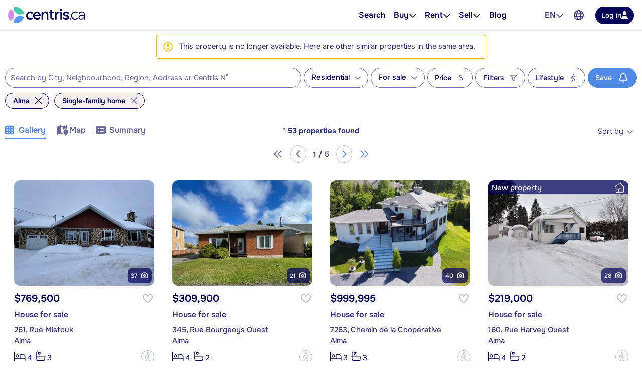

--- FILE ---
content_type: text/javascript
request_url: https://www.centris.ca/js/external-libs.js?v=Ui3hvbxiA-vwyGc3QFJkobGM-zZ0jRePKCGeka2YpsU
body_size: 39240
content:
/*!
 * imagesLoaded PACKAGED v3.1.6
 * JavaScript is all like "You images are done yet or what?"
 * MIT License
 */
function localizeJqueryValidation(e){"en"==e?$.extend($.validator.messages,{required:"Required field",remote:"Please fix this field.",email:"Email addresses must respect the format xxx@xxx.xxx and cannot contain accents.",url:"Please enter a valid URL.",date:"Please enter a valid date.",dateISO:"Please enter a valid date ( ISO ).",number:"Please enter a valid number.",digits:"Please enter only digits.",creditcard:"Please enter a valid credit card number.",equalTo:"Please enter the same value again.",maxlength:$.validator.format("Please enter no more than {0} characters."),minlength:$.validator.format("Please enter at least {0} characters."),rangelength:$.validator.format("Please enter a value between {0} and {1} characters long."),range:$.validator.format("Please enter a value between {0} and {1}."),max:$.validator.format("Please enter a value less than or equal to {0}."),min:$.validator.format("Please enter a value greater than or equal to {0}.")}):"es"===e?$.extend($.validator.messages,{required:"Campo obligatorio",remote:"Por favor, corrige este campo.",email:"Las direcciones de correo electrónico deben respetar el formato xxx@xxx.xxx y no pueden contener acentos.",url:"Por favor, introduce una URL válida.",date:"Por favor, introduce una fecha válida.",dateISO:"Por favor, introduce una fecha válida (ISO).",number:"Por favor, introduce un número válido.",digits:"Por favor, introduce solo dígitos.",creditcard:"Por favor, introduce un número de tarjeta de crédito válido.",equalTo:"Por favor, introduce el mismo valor nuevamente.",maxlength:$.validator.format("Por favor, no introduzcas más de {0} caracteres."),minlength:$.validator.format("Por favor, introduce al menos {0} caracteres."),rangelength:$.validator.format("Por favor, introduce un valor entre {0} y {1} caracteres."),range:$.validator.format("Por favor, introduce un valor entre {0} y {1}."),max:$.validator.format("Por favor, introduce un valor menor o igual a {0}."),min:$.validator.format("Por favor, introduce un valor mayor o igual a {0}.")}):"it"===e?$.extend($.validator.messages,{required:"Campo obbligatorio",remote:"Per favore, correggi questo campo.",email:"Gli indirizzi email devono rispettare il formato xxx@xxx.xxx e non possono contenere accenti.",url:"Per favore, inserisci un URL valido.",date:"Per favore, inserisci una data valida.",dateISO:"Per favore, inserisci una data valida (ISO).",number:"Per favore, inserisci un numero valido.",digits:"Per favore, inserisci solo cifre.",creditcard:"Per favore, inserisci un numero di carta di credito valido.",equalTo:"Per favore, inserisci di nuovo lo stesso valore.",maxlength:$.validator.format("Per favore, non inserire più di {0} caratteri."),minlength:$.validator.format("Per favore, inserisci almeno {0} caratteri."),rangelength:$.validator.format("Per favore, inserisci un valore tra {0} e {1} caratteri."),range:$.validator.format("Per favore, inserisci un valore tra {0} e {1}."),max:$.validator.format("Per favore, inserisci un valore minore o uguale a {0}."),min:$.validator.format("Per favore, inserisci un valore maggiore o uguale a {0}.")}):"pt"===e?$.extend($.validator.messages,{required:"Campo obrigatório",remote:"Por favor, corrija este campo.",email:"Os endereços de email devem respeitar o formato xxx@xxx.xxx e não podem conter acentos.",url:"Por favor, insira um URL válido.",date:"Por favor, insira uma data válida.",dateISO:"Por favor, insira uma data válida (ISO).",number:"Por favor, insira um número válido.",digits:"Por favor, insira apenas dígitos.",creditcard:"Por favor, insira um número de cartão de crédito válido.",equalTo:"Por favor, insira o mesmo valor novamente.",maxlength:$.validator.format("Por favor, insira no máximo {0} caracteres."),minlength:$.validator.format("Por favor, insira pelo menos {0} caracteres."),rangelength:$.validator.format("Por favor, insira um valor entre {0} e {1} caracteres."),range:$.validator.format("Por favor, insira um valor entre {0} e {1}."),max:$.validator.format("Por favor, insira um valor menor ou igual a {0}."),min:$.validator.format("Por favor, insira um valor maior ou igual a {0}.")}):"de"===e?$.extend($.validator.messages,{required:"Pflichtfeld",remote:"Bitte korrigieren Sie dieses Feld.",email:"E-Mail-Adressen müssen das Format xxx@xxx.xxx einhalten und dürfen keine Akzente enthalten.",url:"Bitte geben Sie eine gültige URL ein.",date:"Bitte geben Sie ein gültiges Datum ein.",dateISO:"Bitte geben Sie ein gültiges Datum ein (ISO).",number:"Bitte geben Sie eine gültige Zahl ein.",digits:"Bitte geben Sie nur Ziffern ein.",creditcard:"Bitte geben Sie eine gültige Kreditkartennummer ein.",equalTo:"Bitte geben Sie denselben Wert erneut ein.",maxlength:$.validator.format("Bitte geben Sie nicht mehr als {0} Zeichen ein."),minlength:$.validator.format("Bitte geben Sie mindestens {0} Zeichen ein."),rangelength:$.validator.format("Bitte geben Sie einen Wert zwischen {0} und {1} Zeichen ein."),range:$.validator.format("Bitte geben Sie einen Wert zwischen {0} und {1} ein."),max:$.validator.format("Bitte geben Sie einen Wert kleiner oder gleich {0} ein."),min:$.validator.format("Bitte geben Sie einen Wert größer oder gleich {0} ein.")}):"nl"===e?$.extend($.validator.messages,{required:"Dit veld is verplicht",remote:"Corrigeer dit veld.",email:"E-mailadressen moeten voldoen aan het formaat xxx@xxx.xxx en mogen geen accenten bevatten.",url:"Voer een geldige URL in.",date:"Voer een geldige datum in.",dateISO:"Voer een geldige datum in (ISO).",number:"Voer een geldig nummer in.",digits:"Voer alleen cijfers in.",creditcard:"Voer een geldig creditcardnummer in.",equalTo:"Voer dezelfde waarde opnieuw in.",maxlength:$.validator.format("Voer niet meer dan {0} tekens in."),minlength:$.validator.format("Voer ten minste {0} tekens in."),rangelength:$.validator.format("Voer een waarde in van tussen {0} en {1} tekens."),range:$.validator.format("Voer een waarde in van tussen {0} en {1}."),max:$.validator.format("Voer een waarde in kleiner dan of gelijk aan {0}."),min:$.validator.format("Voer een waarde in groter dan of gelijk aan {0}.")}):$.extend($.validator.messages,{required:"Champ requis",remote:"Veuillez corriger ce champ.",email:"Les adresses de courriels doivent respecter le format xxx@xxx.xxx et ne pas contenir d'accents",url:"Veuillez fournir une adresse URL valide.",date:"Veuillez fournir une date valide.",dateISO:"Veuillez fournir une date valide (ISO).",number:"Veuillez fournir un numéro valide.",digits:"Veuillez fournir seulement des chiffres.",creditcard:"Veuillez fournir un numéro de carte de crédit valide.",equalTo:"Veuillez fournir encore la même valeur.",extension:"Veuillez fournir une valeur avec une extension valide.",maxlength:$.validator.format("Veuillez fournir au plus {0} caractères."),minlength:$.validator.format("Veuillez fournir au moins {0} caractères."),rangelength:$.validator.format("Veuillez fournir une valeur qui contient entre {0} et {1} caractères."),range:$.validator.format("Veuillez fournir une valeur entre {0} et {1}."),max:$.validator.format("Veuillez fournir une valeur inférieure ou égale à {0}."),min:$.validator.format("Veuillez fournir une valeur supérieure ou égale à {0}."),maxWords:$.validator.format("Veuillez fournir au plus {0} mots."),minWords:$.validator.format("Veuillez fournir au moins {0} mots."),rangeWords:$.validator.format("Veuillez fournir entre {0} et {1} mots."),letterswithbasicpunc:"Veuillez fournir seulement des lettres et des signes de ponctuation.",alphanumeric:"Veuillez fournir seulement des lettres, nombres, espaces et soulignages.",lettersonly:"Veuillez fournir seulement des lettres.",nowhitespace:"Veuillez ne pas inscrire d'espaces blancs.",ziprange:"Veuillez fournir un code postal entre 902xx-xxxx et 905-xx-xxxx.",integer:"Veuillez fournir un nombre non décimal qui est positif ou négatif.",vinUS:"Veuillez fournir un numéro d'identification du véhicule (VIN).",dateITA:"Veuillez fournir une date valide.",time:"Veuillez fournir une heure valide entre 00:00 et 23:59.",phoneUS:"Veuillez fournir un numéro de téléphone valide.",phoneUK:"Veuillez fournir un numéro de téléphone valide.",mobileUK:"Veuillez fournir un numéro de téléphone mobile valide.",strippedminlength:$.validator.format("Veuillez fournir au moins {0} caractères."),email2:"Veuillez fournir une adresse électronique valide.",url2:"Veuillez fournir une adresse URL valide.",creditcardtypes:"Veuillez fournir un numéro de carte de crédit valide.",ipv4:"Veuillez fournir une adresse IP v4 valide.",ipv6:"Veuillez fournir une adresse IP v6 valide.",require_from_group:"Veuillez fournir au moins {0} de ces champs.",nifES:"Veuillez fournir un numéro NIF valide.",nieES:"Veuillez fournir un numéro NIE valide.",cifES:"Veuillez fournir un numéro CIF valide.",postalCodeCA:"Veuillez fournir un code postal valide."})}
/*! Magnific Popup - v1.0.0 - 2014-12-12
* http://dimsemenov.com/plugins/magnific-popup/
* Copyright (c) 2014 Dmitry Semenov; */(function(){function e(){}function t(e,t){for(var n=e.length;n--;)if(e[n].listener===t)return n;return-1}function n(e){return function(){return this[e].apply(this,arguments)}}var i=e.prototype,r=this,a=r.EventEmitter;i.getListeners=function(e){var t,n,i=this._getEvents();if("object"==typeof e)for(n in t={},i)i.hasOwnProperty(n)&&e.test(n)&&(t[n]=i[n]);else t=i[e]||(i[e]=[]);return t},i.flattenListeners=function(e){var t,n=[];for(t=0;e.length>t;t+=1)n.push(e[t].listener);return n},i.getListenersAsObject=function(e){var t,n=this.getListeners(e);return n instanceof Array&&((t={})[e]=n),t||n},i.addListener=function(e,n){var i,r=this.getListenersAsObject(e),a="object"==typeof n;for(i in r)r.hasOwnProperty(i)&&-1===t(r[i],n)&&r[i].push(a?n:{listener:n,once:!1});return this},i.on=n("addListener"),i.addOnceListener=function(e,t){return this.addListener(e,{listener:t,once:!0})},i.once=n("addOnceListener"),i.defineEvent=function(e){return this.getListeners(e),this},i.defineEvents=function(e){for(var t=0;e.length>t;t+=1)this.defineEvent(e[t]);return this},i.removeListener=function(e,n){var i,r,a=this.getListenersAsObject(e);for(r in a)a.hasOwnProperty(r)&&(-1!==(i=t(a[r],n))&&a[r].splice(i,1));return this},i.off=n("removeListener"),i.addListeners=function(e,t){return this.manipulateListeners(!1,e,t)},i.removeListeners=function(e,t){return this.manipulateListeners(!0,e,t)},i.manipulateListeners=function(e,t,n){var i,r,a=e?this.removeListener:this.addListener,o=e?this.removeListeners:this.addListeners;if("object"!=typeof t||t instanceof RegExp)for(i=n.length;i--;)a.call(this,t,n[i]);else for(i in t)t.hasOwnProperty(i)&&(r=t[i])&&("function"==typeof r?a.call(this,i,r):o.call(this,i,r));return this},i.removeEvent=function(e){var t,n=typeof e,i=this._getEvents();if("string"===n)delete i[e];else if("object"===n)for(t in i)i.hasOwnProperty(t)&&e.test(t)&&delete i[t];else delete this._events;return this},i.removeAllListeners=n("removeEvent"),i.emitEvent=function(e,t){var n,i,r,a=this.getListenersAsObject(e);for(r in a)if(a.hasOwnProperty(r))for(i=a[r].length;i--;)!0===(n=a[r][i]).once&&this.removeListener(e,n.listener),n.listener.apply(this,t||[])===this._getOnceReturnValue()&&this.removeListener(e,n.listener);return this},i.trigger=n("emitEvent"),i.emit=function(e){var t=Array.prototype.slice.call(arguments,1);return this.emitEvent(e,t)},i.setOnceReturnValue=function(e){return this._onceReturnValue=e,this},i._getOnceReturnValue=function(){return!this.hasOwnProperty("_onceReturnValue")||this._onceReturnValue},i._getEvents=function(){return this._events||(this._events={})},e.noConflict=function(){return r.EventEmitter=a,e},"function"==typeof define&&define.amd?define("eventEmitter/EventEmitter",[],(function(){return e})):"object"==typeof module&&module.exports?module.exports=e:this.EventEmitter=e}).call(this),function(e){function t(t){var n=e.event;return n.target=n.target||n.srcElement||t,n}var n=document.documentElement,i=function(){};n.addEventListener?i=function(e,t,n){e.addEventListener(t,n,!1)}:n.attachEvent&&(i=function(e,n,i){e[n+i]=i.handleEvent?function(){var n=t(e);i.handleEvent.call(i,n)}:function(){var n=t(e);i.call(e,n)},e.attachEvent("on"+n,e[n+i])});var r=function(){};n.removeEventListener?r=function(e,t,n){e.removeEventListener(t,n,!1)}:n.detachEvent&&(r=function(e,t,n){e.detachEvent("on"+t,e[t+n]);try{delete e[t+n]}catch(i){e[t+n]=void 0}});var a={bind:i,unbind:r};"function"==typeof define&&define.amd?define("eventie/eventie",a):e.eventie=a}(this),function(e,t){"function"==typeof define&&define.amd?define(["eventEmitter/EventEmitter","eventie/eventie"],(function(n,i){return t(e,n,i)})):"object"==typeof exports?module.exports=t(e,require("eventEmitter"),require("eventie")):e.imagesLoaded=t(e,e.EventEmitter,e.eventie)}(this,(function(e,t,n){function i(e,t){for(var n in t)e[n]=t[n];return e}function r(e){var t=[];if(function(e){return"[object Array]"===d.call(e)}(e))t=e;else if("number"==typeof e.length)for(var n=0,i=e.length;i>n;n++)t.push(e[n]);else t.push(e);return t}function a(e,t,n){if(!(this instanceof a))return new a(e,t);"string"==typeof e&&(e=document.querySelectorAll(e)),this.elements=r(e),this.options=i({},this.options),"function"==typeof t?n=t:i(this.options,t),n&&this.on("always",n),this.getImages(),l&&(this.jqDeferred=new l.Deferred);var o=this;setTimeout((function(){o.check()}))}function o(e){this.img=e}function s(e){this.src=e,h[e]=this}var l=e.jQuery,u=e.console,c=void 0!==u,d=Object.prototype.toString;a.prototype=new t,a.prototype.options={},a.prototype.getImages=function(){this.images=[];for(var e=0,t=this.elements.length;t>e;e++){var n=this.elements[e];"IMG"===n.nodeName&&this.addImage(n);var i=n.nodeType;if(i&&(1===i||9===i||11===i))for(var r=n.querySelectorAll("img"),a=0,o=r.length;o>a;a++){var s=r[a];this.addImage(s)}}},a.prototype.addImage=function(e){var t=new o(e);this.images.push(t)},a.prototype.check=function(){function e(e,r){return t.options.debug&&c&&u.log("confirm",e,r),t.progress(e),++n===i&&t.complete(),!0}var t=this,n=0,i=this.images.length;if(this.hasAnyBroken=!1,i)for(var r=0;i>r;r++){var a=this.images[r];a.on("confirm",e),a.check()}else this.complete()},a.prototype.progress=function(e){this.hasAnyBroken=this.hasAnyBroken||!e.isLoaded;var t=this;setTimeout((function(){t.emit("progress",t,e),t.jqDeferred&&t.jqDeferred.notify&&t.jqDeferred.notify(t,e)}))},a.prototype.complete=function(){var e=this.hasAnyBroken?"fail":"done";this.isComplete=!0;var t=this;setTimeout((function(){if(t.emit(e,t),t.emit("always",t),t.jqDeferred){var n=t.hasAnyBroken?"reject":"resolve";t.jqDeferred[n](t)}}))},l&&(l.fn.imagesLoaded=function(e,t){return new a(this,e,t).jqDeferred.promise(l(this))}),o.prototype=new t,o.prototype.check=function(){var e=h[this.img.src]||new s(this.img.src);if(e.isConfirmed)this.confirm(e.isLoaded,"cached was confirmed");else if(this.img.complete&&void 0!==this.img.naturalWidth)this.confirm(0!==this.img.naturalWidth,"naturalWidth");else{var t=this;e.on("confirm",(function(e,n){return t.confirm(e.isLoaded,n),!0})),e.check()}},o.prototype.confirm=function(e,t){this.isLoaded=e,this.emit("confirm",this,t)};var h={};return s.prototype=new t,s.prototype.check=function(){if(!this.isChecked){var e=new Image;n.bind(e,"load",this),n.bind(e,"error",this),e.src=this.src,this.isChecked=!0}},s.prototype.handleEvent=function(e){var t="on"+e.type;this[t]&&this[t](e)},s.prototype.onload=function(e){this.confirm(!0,"onload"),this.unbindProxyEvents(e)},s.prototype.onerror=function(e){this.confirm(!1,"onerror"),this.unbindProxyEvents(e)},s.prototype.confirm=function(e,t){this.isConfirmed=!0,this.isLoaded=e,this.emit("confirm",this,t)},s.prototype.unbindProxyEvents=function(e){n.unbind(e.target,"load",this),n.unbind(e.target,"error",this)},a})),function(e){var t=/MSIE/.test(navigator.userAgent);function n(i,r,a,o){if(!r.busy){var s=i[0].parentNode,l=i[r.currSlide],u=i[r.nextSlide];if(0!==s.cycleTimeout||a)if(a||!s.cyclePause){r.before.length&&e.each(r.before,(function(e,t){t.apply(u,[l,u,r,o])}));r.nextSlide!=r.currSlide&&(r.busy=1,e.fn.cycle.custom(l,u,r,(function(){t&&this.style.removeAttribute("filter"),e.each(r.after,(function(e,t){t.apply(u,[l,u,r,o])})),d(r)})));var c=r.nextSlide+1==i.length;r.nextSlide=c?0:r.nextSlide+1,r.currSlide=c?i.length-1:r.nextSlide-1}else d(r)}function d(e){e.timeout&&(s.cycleTimeout=setTimeout((function(){n(i,e,0,!e.rev)}),e.timeout))}}function i(e,t,i){var r=e[0].parentNode,a=r.cycleTimeout;return a&&(clearTimeout(a),r.cycleTimeout=0),t.nextSlide=t.currSlide+i,t.nextSlide<0?t.nextSlide=e.length-1:t.nextSlide>=e.length&&(t.nextSlide=0),n(e,t,1,i>=0),!1}e.fn.cycle=function(r){return this.each((function(){r=r||{},this.cycleTimeout&&clearTimeout(this.cycleTimeout),this.cycleTimeout=0,this.cyclePause=0;var a=e(this),o=r.slideExpr?e(r.slideExpr,this):a.children(),s=o.get();if(s.length<2)window.console&&console.log("terminating; too few slides: "+s.length);else{var l=e.extend({},e.fn.cycle.defaults,r||{},e.metadata?a.metadata():e.meta?a.data():{}),u=e.isFunction(a.data)?a.data(l.metaAttr):null;u&&(l=e.extend(l,u)),l.before=l.before?[l.before]:[],l.after=l.after?[l.after]:[],l.after.unshift((function(){l.busy=0}));var c=this.className;l.width=parseInt((c.match(/w:(\d+)/)||[])[1],10)||l.width,l.height=parseInt((c.match(/h:(\d+)/)||[])[1],10)||l.height,l.timeout=parseInt((c.match(/t:(\d+)/)||[])[1],10)||l.timeout,"static"==a.css("position")&&a.css("position","relative"),l.width&&a.width(l.width),l.height&&"auto"!=l.height&&a.height(l.height);o.css({position:"absolute",top:0}).each((function(t){e(this).css("z-index",s.length-t)})),e(s[0]).css("opacity",1).show(),t&&s[0].style.removeAttribute("filter"),l.fit&&l.width&&o.width(l.width),l.fit&&l.height&&"auto"!=l.height&&o.height(l.height),l.pause&&a.hover((function(){this.cyclePause=1}),(function(){this.cyclePause=0}));var d=e.fn.cycle.transitions[l.fx];if(d&&d(a,o,l),o.each((function(){var t=e(this);this.cycleH=l.fit&&l.height?l.height:t.height(),this.cycleW=l.fit&&l.width?l.width:t.width()})),l.cssFirst&&e(o[0]).css(l.cssFirst),l.timeout)for(l.speed.constructor==String&&(l.speed={slow:600,fast:200}[l.speed]||400),l.sync||(l.speed=l.speed/2);l.timeout-l.speed<250;)l.timeout+=l.speed;l.speedIn=l.speed,l.speedOut=l.speed,l.slideCount=s.length,l.currSlide=0,l.nextSlide=1;var h=o[0];l.before.length&&l.before[0].apply(h,[h,h,l,!0]),l.after.length>1&&l.after[1].apply(h,[h,h,l,!0]),l.click&&!l.next&&(l.next=l.click),l.next&&e(l.next).unbind("click.cycle").bind("click.cycle",(function(){return i(s,l,l.rev?-1:1)})),l.prev&&e(l.prev).unbind("click.cycle").bind("click.cycle",(function(){return i(s,l,l.rev?1:-1)})),l.timeout&&(this.cycleTimeout=setTimeout((function(){n(s,l,0,!l.rev)}),l.timeout+(l.delay||0)))}}))},e.fn.cycle.custom=function(t,n,i,r){var a=e(t),o=e(n);o.css(i.cssBefore);var s=function(){o.animate(i.animIn,i.speedIn,i.easeIn,r)};a.animate(i.animOut,i.speedOut,i.easeOut,(function(){a.css(i.cssAfter),i.sync||s()})),i.sync&&s()},e.fn.cycle.transitions={fade:function(e,t,n){t.not(":eq(0)").hide(),n.cssBefore={opacity:0,display:"block"},n.cssAfter={display:"none"},n.animOut={opacity:0},n.animIn={opacity:1}},fadeout:function(t,n,i){i.before.push((function(t,n,i,r){e(t).css("zIndex",i.slideCount+(!0===r?1:0)),e(n).css("zIndex",i.slideCount+(!0===r?0:1))})),n.not(":eq(0)").hide(),i.cssBefore={opacity:1,display:"block",zIndex:1},i.cssAfter={display:"none",zIndex:0},i.animOut={opacity:0},i.animIn={opacity:1}}},e.fn.cycle.ver=function(){return"Lite-1.7"},e.fn.cycle.defaults={animIn:{},animOut:{},fx:"fade",after:null,before:null,cssBefore:{},cssAfter:{},delay:0,fit:0,height:"auto",metaAttr:"cycle",next:null,pause:!1,prev:null,speed:1e3,slideExpr:null,sync:!0,timeout:4e3}}(jQuery),function(e){"function"==typeof define&&define.amd?define(["jquery"],e):"object"==typeof module&&module.exports?module.exports=e(require("jquery")):e(jQuery)}((function(e){e.extend(e.fn,{validate:function(t){if(this.length){var n=e.data(this[0],"validator");return n||(this.attr("novalidate","novalidate"),n=new e.validator(t,this[0]),e.data(this[0],"validator",n),n.settings.onsubmit&&(this.on("click.validate",":submit",(function(t){n.settings.submitHandler&&(n.submitButton=t.target),e(this).hasClass("cancel")&&(n.cancelSubmit=!0),void 0!==e(this).attr("formnovalidate")&&(n.cancelSubmit=!0)})),this.on("submit.validate",(function(t){function i(){var i,r;return!n.settings.submitHandler||(n.submitButton&&(i=e("<input type='hidden'/>").attr("name",n.submitButton.name).val(e(n.submitButton).val()).appendTo(n.currentForm)),r=n.settings.submitHandler.call(n,n.currentForm,t),n.submitButton&&i.remove(),void 0!==r&&r)}return n.settings.debug&&t.preventDefault(),n.cancelSubmit?(n.cancelSubmit=!1,i()):n.form()?n.pendingRequest?(n.formSubmitted=!0,!1):i():(n.focusInvalid(),!1)}))),n)}t&&t.debug&&window.console&&console.warn("Nothing selected, can't validate, returning nothing.")},valid:function(){var t,n,i;return e(this[0]).is("form")?t=this.validate().form():(i=[],t=!0,n=e(this[0].form).validate(),this.each((function(){(t=n.element(this)&&t)||(i=i.concat(n.errorList))})),n.errorList=i),t},rules:function(t,n){var i,r,a,o,s,l,u=this[0];if(null!=u&&null!=u.form){if(t)switch(i=e.data(u.form,"validator").settings,r=i.rules,a=e.validator.staticRules(u),t){case"add":e.extend(a,e.validator.normalizeRule(n)),delete a.messages,r[u.name]=a,n.messages&&(i.messages[u.name]=e.extend(i.messages[u.name],n.messages));break;case"remove":return n?(l={},e.each(n.split(/\s/),(function(t,n){l[n]=a[n],delete a[n],"required"===n&&e(u).removeAttr("aria-required")})),l):(delete r[u.name],a)}return(o=e.validator.normalizeRules(e.extend({},e.validator.classRules(u),e.validator.attributeRules(u),e.validator.dataRules(u),e.validator.staticRules(u)),u)).required&&(s=o.required,delete o.required,o=e.extend({required:s},o),e(u).attr("aria-required","true")),o.remote&&(s=o.remote,delete o.remote,o=e.extend(o,{remote:s})),o}}}),e.extend(e.expr[":"],{blank:function(t){return!e.trim(""+e(t).val())},filled:function(t){var n=e(t).val();return null!==n&&!!e.trim(""+n)},unchecked:function(t){return!e(t).prop("checked")}}),e.validator=function(t,n){this.settings=e.extend(!0,{},e.validator.defaults,t),this.currentForm=n,this.init()},e.validator.format=function(t,n){return 1===arguments.length?function(){var n=e.makeArray(arguments);return n.unshift(t),e.validator.format.apply(this,n)}:(void 0===n||(arguments.length>2&&n.constructor!==Array&&(n=e.makeArray(arguments).slice(1)),n.constructor!==Array&&(n=[n]),e.each(n,(function(e,n){t=t.replace(new RegExp("\\{"+e+"\\}","g"),(function(){return n}))}))),t)},e.extend(e.validator,{defaults:{messages:{},groups:{},rules:{},errorClass:"error",pendingClass:"pending",validClass:"valid",errorElement:"label",focusCleanup:!1,focusInvalid:!0,errorContainer:e([]),errorLabelContainer:e([]),onsubmit:!0,ignore:":hidden",ignoreTitle:!1,onfocusin:function(e){this.lastActive=e,this.settings.focusCleanup&&(this.settings.unhighlight&&this.settings.unhighlight.call(this,e,this.settings.errorClass,this.settings.validClass),this.hideThese(this.errorsFor(e)))},onfocusout:function(e){this.checkable(e)||!(e.name in this.submitted)&&this.optional(e)||this.element(e)},onkeyup:function(t,n){9===n.which&&""===this.elementValue(t)||-1!==e.inArray(n.keyCode,[16,17,18,20,35,36,37,38,39,40,45,144,225])||(t.name in this.submitted||t.name in this.invalid)&&this.element(t)},onclick:function(e){e.name in this.submitted?this.element(e):e.parentNode.name in this.submitted&&this.element(e.parentNode)},highlight:function(t,n,i){"radio"===t.type?this.findByName(t.name).addClass(n).removeClass(i):e(t).addClass(n).removeClass(i)},unhighlight:function(t,n,i){"radio"===t.type?this.findByName(t.name).removeClass(n).addClass(i):e(t).removeClass(n).addClass(i)}},setDefaults:function(t){e.extend(e.validator.defaults,t)},messages:{required:"This field is required.",remote:"Please fix this field.",email:"Please enter a valid email address.",url:"Please enter a valid URL.",date:"Please enter a valid date.",dateISO:"Please enter a valid date (ISO).",number:"Please enter a valid number.",digits:"Please enter only digits.",equalTo:"Please enter the same value again.",maxlength:e.validator.format("Please enter no more than {0} characters."),minlength:e.validator.format("Please enter at least {0} characters."),rangelength:e.validator.format("Please enter a value between {0} and {1} characters long."),range:e.validator.format("Please enter a value between {0} and {1}."),max:e.validator.format("Please enter a value less than or equal to {0}."),min:e.validator.format("Please enter a value greater than or equal to {0}."),step:e.validator.format("Please enter a multiple of {0}.")},autoCreateRanges:!1,prototype:{init:function(){function t(t){!this.form&&this.hasAttribute("contenteditable")&&(this.form=e(this).closest("form")[0]);var n=e.data(this.form,"validator"),i="on"+t.type.replace(/^validate/,""),r=n.settings;r[i]&&!e(this).is(r.ignore)&&r[i].call(n,this,t)}this.labelContainer=e(this.settings.errorLabelContainer),this.errorContext=this.labelContainer.length&&this.labelContainer||e(this.currentForm),this.containers=e(this.settings.errorContainer).add(this.settings.errorLabelContainer),this.submitted={},this.valueCache={},this.pendingRequest=0,this.pending={},this.invalid={},this.reset();var n,i=this.groups={};e.each(this.settings.groups,(function(t,n){"string"==typeof n&&(n=n.split(/\s/)),e.each(n,(function(e,n){i[n]=t}))})),n=this.settings.rules,e.each(n,(function(t,i){n[t]=e.validator.normalizeRule(i)})),e(this.currentForm).on("focusin.validate focusout.validate keyup.validate",":text, [type='password'], [type='file'], select, textarea, [type='number'], [type='search'], [type='tel'], [type='url'], [type='email'], [type='datetime'], [type='date'], [type='month'], [type='week'], [type='time'], [type='datetime-local'], [type='range'], [type='color'], [type='radio'], [type='checkbox'], [contenteditable]",t).on("click.validate","select, option, [type='radio'], [type='checkbox']",t),this.settings.invalidHandler&&e(this.currentForm).on("invalid-form.validate",this.settings.invalidHandler),e(this.currentForm).find("[required], [data-rule-required], .required").attr("aria-required","true")},form:function(){return this.checkForm(),e.extend(this.submitted,this.errorMap),this.invalid=e.extend({},this.errorMap),this.valid()||e(this.currentForm).triggerHandler("invalid-form",[this]),this.showErrors(),this.valid()},checkForm:function(){this.prepareForm();for(var e=0,t=this.currentElements=this.elements();t[e];e++)this.check(t[e]);return this.valid()},element:function(t){var n,i,r=this.clean(t),a=this.validationTargetFor(r),o=this,s=!0;return void 0===a?delete this.invalid[r.name]:(this.prepareElement(a),this.currentElements=e(a),(i=this.groups[a.name])&&e.each(this.groups,(function(e,t){t===i&&e!==a.name&&((r=o.validationTargetFor(o.clean(o.findByName(e))))&&r.name in o.invalid&&(o.currentElements.push(r),s=o.check(r)&&s))})),n=!1!==this.check(a),s=s&&n,this.invalid[a.name]=!n,this.numberOfInvalids()||(this.toHide=this.toHide.add(this.containers)),this.showErrors(),e(t).attr("aria-invalid",!n)),s},showErrors:function(t){if(t){var n=this;e.extend(this.errorMap,t),this.errorList=e.map(this.errorMap,(function(e,t){return{message:e,element:n.findByName(t)[0]}})),this.successList=e.grep(this.successList,(function(e){return!(e.name in t)}))}this.settings.showErrors?this.settings.showErrors.call(this,this.errorMap,this.errorList):this.defaultShowErrors()},resetForm:function(){e.fn.resetForm&&e(this.currentForm).resetForm(),this.invalid={},this.submitted={},this.prepareForm(),this.hideErrors();var t=this.elements().removeData("previousValue").removeAttr("aria-invalid");this.resetElements(t)},resetElements:function(e){var t;if(this.settings.unhighlight)for(t=0;e[t];t++)this.settings.unhighlight.call(this,e[t],this.settings.errorClass,""),this.findByName(e[t].name).removeClass(this.settings.validClass);else e.removeClass(this.settings.errorClass).removeClass(this.settings.validClass)},numberOfInvalids:function(){return this.objectLength(this.invalid)},objectLength:function(e){var t,n=0;for(t in e)e[t]&&n++;return n},hideErrors:function(){this.hideThese(this.toHide)},hideThese:function(e){e.not(this.containers).text(""),this.addWrapper(e).hide()},valid:function(){return 0===this.size()},size:function(){return this.errorList.length},focusInvalid:function(){if(this.settings.focusInvalid)try{e(this.findLastActive()||this.errorList.length&&this.errorList[0].element||[]).filter(":visible").focus().trigger("focusin")}catch(e){}},findLastActive:function(){var t=this.lastActive;return t&&1===e.grep(this.errorList,(function(e){return e.element.name===t.name})).length&&t},elements:function(){var t=this,n={};return e(this.currentForm).find("input, select, textarea, [contenteditable]").not(":submit, :reset, :image, :disabled").not(this.settings.ignore).filter((function(){var i=this.name||e(this).attr("name");return!i&&t.settings.debug&&window.console&&console.error("%o has no name assigned",this),this.hasAttribute("contenteditable")&&(this.form=e(this).closest("form")[0]),!(i in n||!t.objectLength(e(this).rules())||(n[i]=!0,0))}))},clean:function(t){return e(t)[0]},errors:function(){var t=this.settings.errorClass.split(" ").join(".");return e(this.settings.errorElement+"."+t,this.errorContext)},resetInternals:function(){this.successList=[],this.errorList=[],this.errorMap={},this.toShow=e([]),this.toHide=e([])},reset:function(){this.resetInternals(),this.currentElements=e([])},prepareForm:function(){this.reset(),this.toHide=this.errors().add(this.containers)},prepareElement:function(e){this.reset(),this.toHide=this.errorsFor(e)},elementValue:function(t){var n,i,r=e(t),a=t.type;return"radio"===a||"checkbox"===a?this.findByName(t.name).filter(":checked").val():"number"===a&&void 0!==t.validity?t.validity.badInput?"NaN":r.val():(n=t.hasAttribute("contenteditable")?r.text():r.val(),"file"===a?"C:\\fakepath\\"===n.substr(0,12)?n.substr(12):(i=n.lastIndexOf("/"))>=0?n.substr(i+1):(i=n.lastIndexOf("\\"))>=0?n.substr(i+1):n:"string"==typeof n?n.replace(/\r/g,""):n)},check:function(t){t=this.validationTargetFor(this.clean(t));var n,i,r,a=e(t).rules(),o=e.map(a,(function(e,t){return t})).length,s=!1,l=this.elementValue(t);if("function"==typeof a.normalizer){if("string"!=typeof(l=a.normalizer.call(t,l)))throw new TypeError("The normalizer should return a string value.");delete a.normalizer}for(i in a){r={method:i,parameters:a[i]};try{if("dependency-mismatch"===(n=e.validator.methods[i].call(this,l,t,r.parameters))&&1===o){s=!0;continue}if(s=!1,"pending"===n)return void(this.toHide=this.toHide.not(this.errorsFor(t)));if(!n)return this.formatAndAdd(t,r),!1}catch(e){throw this.settings.debug&&window.console&&console.log("Exception occurred when checking element "+t.id+", check the '"+r.method+"' method.",e),e instanceof TypeError&&(e.message+=".  Exception occurred when checking element "+t.id+", check the '"+r.method+"' method."),e}}if(!s)return this.objectLength(a)&&this.successList.push(t),!0},customDataMessage:function(t,n){return e(t).data("msg"+n.charAt(0).toUpperCase()+n.substring(1).toLowerCase())||e(t).data("msg")},customMessage:function(e,t){var n=this.settings.messages[e];return n&&(n.constructor===String?n:n[t])},findDefined:function(){for(var e=0;e<arguments.length;e++)if(void 0!==arguments[e])return arguments[e]},defaultMessage:function(t,n){"string"==typeof n&&(n={method:n});var i=this.findDefined(this.customMessage(t.name,n.method),this.customDataMessage(t,n.method),!this.settings.ignoreTitle&&t.title||void 0,e.validator.messages[n.method],"<strong>Warning: No message defined for "+t.name+"</strong>"),r=/\$?\{(\d+)\}/g;return"function"==typeof i?i=i.call(this,n.parameters,t):r.test(i)&&(i=e.validator.format(i.replace(r,"{$1}"),n.parameters)),i},formatAndAdd:function(e,t){var n=this.defaultMessage(e,t);this.errorList.push({message:n,element:e,method:t.method}),this.errorMap[e.name]=n,this.submitted[e.name]=n},addWrapper:function(e){return this.settings.wrapper&&(e=e.add(e.parent(this.settings.wrapper))),e},defaultShowErrors:function(){var e,t,n;for(e=0;this.errorList[e];e++)n=this.errorList[e],this.settings.highlight&&this.settings.highlight.call(this,n.element,this.settings.errorClass,this.settings.validClass),this.showLabel(n.element,n.message);if(this.errorList.length&&(this.toShow=this.toShow.add(this.containers)),this.settings.success)for(e=0;this.successList[e];e++)this.showLabel(this.successList[e]);if(this.settings.unhighlight)for(e=0,t=this.validElements();t[e];e++)this.settings.unhighlight.call(this,t[e],this.settings.errorClass,this.settings.validClass);this.toHide=this.toHide.not(this.toShow),this.hideErrors(),this.addWrapper(this.toShow).show()},validElements:function(){return this.currentElements.not(this.invalidElements())},invalidElements:function(){return e(this.errorList).map((function(){return this.element}))},showLabel:function(t,n){var i,r,a,o,s=this.errorsFor(t),l=this.idOrName(t),u=e(t).attr("aria-describedby");s.length?(s.removeClass(this.settings.validClass).addClass(this.settings.errorClass),s.html(n)):(i=s=e("<"+this.settings.errorElement+">").attr("id",l+"-error").addClass(this.settings.errorClass).html(n||""),this.settings.wrapper&&(i=s.hide().show().wrap("<"+this.settings.wrapper+"/>").parent()),this.labelContainer.length?this.labelContainer.append(i):this.settings.errorPlacement?this.settings.errorPlacement.call(this,i,e(t)):i.insertAfter(t),s.is("label")?s.attr("for",l):0===s.parents("label[for='"+this.escapeCssMeta(l)+"']").length&&(a=s.attr("id"),u?u.match(new RegExp("\\b"+this.escapeCssMeta(a)+"\\b"))||(u+=" "+a):u=a,e(t).attr("aria-describedby",u),(r=this.groups[t.name])&&(o=this,e.each(o.groups,(function(t,n){n===r&&e("[name='"+o.escapeCssMeta(t)+"']",o.currentForm).attr("aria-describedby",s.attr("id"))}))))),!n&&this.settings.success&&(s.text(""),"string"==typeof this.settings.success?s.addClass(this.settings.success):this.settings.success(s,t)),this.toShow=this.toShow.add(s)},errorsFor:function(t){var n=this.escapeCssMeta(this.idOrName(t)),i=e(t).attr("aria-describedby"),r="label[for='"+n+"'], label[for='"+n+"'] *";return i&&(r=r+", #"+this.escapeCssMeta(i).replace(/\s+/g,", #")),this.errors().filter(r)},escapeCssMeta:function(e){return e.replace(/([\\!"#$%&'()*+,./:;<=>?@\[\]^`{|}~])/g,"\\$1")},idOrName:function(e){return this.groups[e.name]||(this.checkable(e)?e.name:e.id||e.name)},validationTargetFor:function(t){return this.checkable(t)&&(t=this.findByName(t.name)),e(t).not(this.settings.ignore)[0]},checkable:function(e){return/radio|checkbox/i.test(e.type)},findByName:function(t){return e(this.currentForm).find("[name='"+this.escapeCssMeta(t)+"']")},getLength:function(t,n){switch(n.nodeName.toLowerCase()){case"select":return e("option:selected",n).length;case"input":if(this.checkable(n))return this.findByName(n.name).filter(":checked").length}return t.length},depend:function(e,t){return!this.dependTypes[typeof e]||this.dependTypes[typeof e](e,t)},dependTypes:{boolean:function(e){return e},string:function(t,n){return!!e(t,n.form).length},function:function(e,t){return e(t)}},optional:function(t){var n=this.elementValue(t);return!e.validator.methods.required.call(this,n,t)&&"dependency-mismatch"},startRequest:function(t){this.pending[t.name]||(this.pendingRequest++,e(t).addClass(this.settings.pendingClass),this.pending[t.name]=!0)},stopRequest:function(t,n){this.pendingRequest--,this.pendingRequest<0&&(this.pendingRequest=0),delete this.pending[t.name],e(t).removeClass(this.settings.pendingClass),n&&0===this.pendingRequest&&this.formSubmitted&&this.form()?(e(this.currentForm).submit(),this.formSubmitted=!1):!n&&0===this.pendingRequest&&this.formSubmitted&&(e(this.currentForm).triggerHandler("invalid-form",[this]),this.formSubmitted=!1)},previousValue:function(t,n){return n="string"==typeof n&&n||"remote",e.data(t,"previousValue")||e.data(t,"previousValue",{old:null,valid:!0,message:this.defaultMessage(t,{method:n})})},destroy:function(){this.resetForm(),e(this.currentForm).off(".validate").removeData("validator").find(".validate-equalTo-blur").off(".validate-equalTo").removeClass("validate-equalTo-blur")}},classRuleSettings:{required:{required:!0},email:{email:!0},url:{url:!0},date:{date:!0},dateISO:{dateISO:!0},number:{number:!0},digits:{digits:!0},creditcard:{creditcard:!0}},addClassRules:function(t,n){t.constructor===String?this.classRuleSettings[t]=n:e.extend(this.classRuleSettings,t)},classRules:function(t){var n={},i=e(t).attr("class");return i&&e.each(i.split(" "),(function(){this in e.validator.classRuleSettings&&e.extend(n,e.validator.classRuleSettings[this])})),n},normalizeAttributeRule:function(e,t,n,i){/min|max|step/.test(n)&&(null===t||/number|range|text/.test(t))&&(i=Number(i),isNaN(i)&&(i=void 0)),i||0===i?e[n]=i:t===n&&"range"!==t&&(e[n]=!0)},attributeRules:function(t){var n,i,r={},a=e(t),o=t.getAttribute("type");for(n in e.validator.methods)"required"===n?(""===(i=t.getAttribute(n))&&(i=!0),i=!!i):i=a.attr(n),this.normalizeAttributeRule(r,o,n,i);return r.maxlength&&/-1|2147483647|524288/.test(r.maxlength)&&delete r.maxlength,r},dataRules:function(t){var n,i,r={},a=e(t),o=t.getAttribute("type");for(n in e.validator.methods)i=a.data("rule"+n.charAt(0).toUpperCase()+n.substring(1).toLowerCase()),this.normalizeAttributeRule(r,o,n,i);return r},staticRules:function(t){var n={},i=e.data(t.form,"validator");return i.settings.rules&&(n=e.validator.normalizeRule(i.settings.rules[t.name])||{}),n},normalizeRules:function(t,n){return e.each(t,(function(i,r){if(!1!==r){if(r.param||r.depends){var a=!0;switch(typeof r.depends){case"string":a=!!e(r.depends,n.form).length;break;case"function":a=r.depends.call(n,n)}a?t[i]=void 0===r.param||r.param:(e.data(n.form,"validator").resetElements(e(n)),delete t[i])}}else delete t[i]})),e.each(t,(function(i,r){t[i]=e.isFunction(r)&&"normalizer"!==i?r(n):r})),e.each(["minlength","maxlength"],(function(){t[this]&&(t[this]=Number(t[this]))})),e.each(["rangelength","range"],(function(){var n;t[this]&&(e.isArray(t[this])?t[this]=[Number(t[this][0]),Number(t[this][1])]:"string"==typeof t[this]&&(n=t[this].replace(/[\[\]]/g,"").split(/[\s,]+/),t[this]=[Number(n[0]),Number(n[1])]))})),e.validator.autoCreateRanges&&(null!=t.min&&null!=t.max&&(t.range=[t.min,t.max],delete t.min,delete t.max),null!=t.minlength&&null!=t.maxlength&&(t.rangelength=[t.minlength,t.maxlength],delete t.minlength,delete t.maxlength)),t},normalizeRule:function(t){if("string"==typeof t){var n={};e.each(t.split(/\s/),(function(){n[this]=!0})),t=n}return t},addMethod:function(t,n,i){e.validator.methods[t]=n,e.validator.messages[t]=void 0!==i?i:e.validator.messages[t],n.length<3&&e.validator.addClassRules(t,e.validator.normalizeRule(t))},methods:{required:function(t,n,i){if(!this.depend(i,n))return"dependency-mismatch";if("select"===n.nodeName.toLowerCase()){var r=e(n).val();return r&&r.length>0}return this.checkable(n)?this.getLength(t,n)>0:t.length>0},email:function(e,t){return this.optional(t)||/^[a-zA-Z0-9.!#$%&'*+\/=?^_`{|}~-]+@[a-zA-Z0-9](?:[a-zA-Z0-9-]{0,61}[a-zA-Z0-9])?(?:\.[a-zA-Z0-9](?:[a-zA-Z0-9-]{0,61}[a-zA-Z0-9])?)*$/.test(e)},url:function(e,t){return this.optional(t)||/^(?:(?:(?:https?|ftp):)?\/\/)(?:\S+(?::\S*)?@)?(?:(?!(?:10|127)(?:\.\d{1,3}){3})(?!(?:169\.254|192\.168)(?:\.\d{1,3}){2})(?!172\.(?:1[6-9]|2\d|3[0-1])(?:\.\d{1,3}){2})(?:[1-9]\d?|1\d\d|2[01]\d|22[0-3])(?:\.(?:1?\d{1,2}|2[0-4]\d|25[0-5])){2}(?:\.(?:[1-9]\d?|1\d\d|2[0-4]\d|25[0-4]))|(?:(?:[a-z\u00a1-\uffff0-9]-*)*[a-z\u00a1-\uffff0-9]+)(?:\.(?:[a-z\u00a1-\uffff0-9]-*)*[a-z\u00a1-\uffff0-9]+)*(?:\.(?:[a-z\u00a1-\uffff]{2,})).?)(?::\d{2,5})?(?:[/?#]\S*)?$/i.test(e)},date:function(e,t){return this.optional(t)||!/Invalid|NaN/.test(new Date(e).toString())},dateISO:function(e,t){return this.optional(t)||/^\d{4}[\/\-](0?[1-9]|1[012])[\/\-](0?[1-9]|[12][0-9]|3[01])$/.test(e)},number:function(e,t){return this.optional(t)||/^(?:-?\d+|-?\d{1,3}(?:,\d{3})+)?(?:\.\d+)?$/.test(e)},digits:function(e,t){return this.optional(t)||/^\d+$/.test(e)},minlength:function(t,n,i){var r=e.isArray(t)?t.length:this.getLength(t,n);return this.optional(n)||r>=i},maxlength:function(t,n,i){var r=e.isArray(t)?t.length:this.getLength(t,n);return this.optional(n)||r<=i},rangelength:function(t,n,i){var r=e.isArray(t)?t.length:this.getLength(t,n);return this.optional(n)||r>=i[0]&&r<=i[1]},min:function(e,t,n){return this.optional(t)||e>=n},max:function(e,t,n){return this.optional(t)||e<=n},range:function(e,t,n){return this.optional(t)||e>=n[0]&&e<=n[1]},step:function(t,n,i){var r,a=e(n).attr("type"),o="Step attribute on input type "+a+" is not supported.",s=new RegExp("\\b"+a+"\\b"),l=function(e){var t=(""+e).match(/(?:\.(\d+))?$/);return t&&t[1]?t[1].length:0},u=function(e){return Math.round(e*Math.pow(10,r))},c=!0;if(a&&!s.test(["text","number","range"].join()))throw new Error(o);return r=l(i),(l(t)>r||u(t)%u(i)!=0)&&(c=!1),this.optional(n)||c},equalTo:function(t,n,i){var r=e(i);return this.settings.onfocusout&&r.not(".validate-equalTo-blur").length&&r.addClass("validate-equalTo-blur").on("blur.validate-equalTo",(function(){e(n).valid()})),t===r.val()},remote:function(t,n,i,r){if(this.optional(n))return"dependency-mismatch";r="string"==typeof r&&r||"remote";var a,o,s,l=this.previousValue(n,r);return this.settings.messages[n.name]||(this.settings.messages[n.name]={}),l.originalMessage=l.originalMessage||this.settings.messages[n.name][r],this.settings.messages[n.name][r]=l.message,i="string"==typeof i&&{url:i}||i,s=e.param(e.extend({data:t},i.data)),l.old===s?l.valid:(l.old=s,a=this,this.startRequest(n),(o={})[n.name]=t,e.ajax(e.extend(!0,{mode:"abort",port:"validate"+n.name,dataType:"json",data:o,context:a.currentForm,success:function(e){var i,o,s,u=!0===e||"true"===e;a.settings.messages[n.name][r]=l.originalMessage,u?(s=a.formSubmitted,a.resetInternals(),a.toHide=a.errorsFor(n),a.formSubmitted=s,a.successList.push(n),a.invalid[n.name]=!1,a.showErrors()):(i={},o=e||a.defaultMessage(n,{method:r,parameters:t}),i[n.name]=l.message=o,a.invalid[n.name]=!0,a.showErrors(i)),l.valid=u,a.stopRequest(n,u)}},i)),"pending")}}});var t,n={};e.ajaxPrefilter?e.ajaxPrefilter((function(e,t,i){var r=e.port;"abort"===e.mode&&(n[r]&&n[r].abort(),n[r]=i)})):(t=e.ajax,e.ajax=function(i){var r=("mode"in i?i:e.ajaxSettings).mode,a=("port"in i?i:e.ajaxSettings).port;return"abort"===r?(n[a]&&n[a].abort(),n[a]=t.apply(this,arguments),n[a]):t.apply(this,arguments)})})),$.validator.methods.PhoneFormat=function(e,t,n){var i=new RegExp(n);return this.optional(t)||i.test(e)},function(e){"function"==typeof define&&define.amd?define(["jquery"],e):"object"==typeof exports?e(require("jquery")):e(window.jQuery||window.Zepto)}((function(e){var t,n,i,r,a,o,s,l="Close",u="BeforeClose",c="MarkupParse",d="Open",h="Change",f="mfp",m="."+f,p="mfp-ready",g="mfp-removing",v="mfp-prevent-close",y=function(){},b=!!window.jQuery,E=e(window),x=function(e,n){t.ev.on(f+e+m,n)},C=function(t,n,i,r){var a=document.createElement("div");return a.className="mfp-"+t,i&&(a.innerHTML=i),r?n&&n.appendChild(a):(a=e(a),n&&a.appendTo(n)),a},w=function(n,i){t.ev.triggerHandler(f+n,i),t.st.callbacks&&(n=n.charAt(0).toLowerCase()+n.slice(1),t.st.callbacks[n]&&t.st.callbacks[n].apply(t,e.isArray(i)?i:[i]))},T=function(n){return n===s&&t.currTemplate.closeBtn||(t.currTemplate.closeBtn=e(t.st.closeMarkup.replace("%title%",t.st.tClose)),s=n),t.currTemplate.closeBtn},_=function(){e.magnificPopup.instance||((t=new y).init(),e.magnificPopup.instance=t)};y.prototype={constructor:y,init:function(){var n=navigator.appVersion;t.isIE7=-1!==n.indexOf("MSIE 7."),t.isIE8=-1!==n.indexOf("MSIE 8."),t.isLowIE=t.isIE7||t.isIE8,t.isAndroid=/android/gi.test(n),t.isIOS=/iphone|ipad|ipod/gi.test(n),t.supportsTransition=function(){var e=document.createElement("p").style,t=["ms","O","Moz","Webkit"];if(void 0!==e.transition)return!0;for(;t.length;)if(t.pop()+"Transition"in e)return!0;return!1}(),t.probablyMobile=t.isAndroid||t.isIOS||/(Opera Mini)|Kindle|webOS|BlackBerry|(Opera Mobi)|(Windows Phone)|IEMobile/i.test(navigator.userAgent),r=e(document),t.popupsCache={}},open:function(n){var a;if(i||(i=e(document.body)),!1===n.isObj){t.items=n.items.toArray(),t.index=0;var s,l=n.items;for(a=0;l.length>a;a++)if((s=l[a]).parsed&&(s=s.el[0]),s===n.el[0]){t.index=a;break}}else t.items=e.isArray(n.items)?n.items:[n.items],t.index=n.index||0;if(!t.isOpen){t.types=[],o="",t.ev=n.mainEl&&n.mainEl.length?n.mainEl.eq(0):r,n.key?(t.popupsCache[n.key]||(t.popupsCache[n.key]={}),t.currTemplate=t.popupsCache[n.key]):t.currTemplate={},t.st=e.extend(!0,{},e.magnificPopup.defaults,n),t.fixedContentPos="auto"===t.st.fixedContentPos?!t.probablyMobile:t.st.fixedContentPos,t.st.modal&&(t.st.closeOnContentClick=!1,t.st.closeOnBgClick=!1,t.st.showCloseBtn=!1,t.st.enableEscapeKey=!1),t.bgOverlay||(t.bgOverlay=C("bg").on("click"+m,(function(){t.close()})),t.wrap=C("wrap").attr("tabindex",-1).on("click"+m,(function(e){t._checkIfClose(e.target)&&t.close()})),t.container=C("container",t.wrap)),t.contentContainer=C("content"),t.st.preloader&&(t.preloader=C("preloader",t.container,t.st.tLoading));var u=e.magnificPopup.modules;for(a=0;u.length>a;a++){var h=u[a];h=h.charAt(0).toUpperCase()+h.slice(1),t["init"+h].call(t)}w("BeforeOpen"),t.st.showCloseBtn&&(t.st.closeBtnInside?(x(c,(function(e,t,n,i){n.close_replaceWith=T(i.type)})),o+=" mfp-close-btn-in"):t.wrap.append(T())),t.st.alignTop&&(o+=" mfp-align-top"),t.fixedContentPos?t.wrap.css({overflow:t.st.overflowY,overflowX:"hidden",overflowY:t.st.overflowY}):t.wrap.css({top:E.scrollTop(),position:"absolute"}),(!1===t.st.fixedBgPos||"auto"===t.st.fixedBgPos&&!t.fixedContentPos)&&t.bgOverlay.css({height:r.height(),position:"absolute"}),t.st.enableEscapeKey&&r.on("keyup"+m,(function(e){27===e.keyCode&&t.close()})),E.on("resize"+m,(function(){t.updateSize()})),t.st.closeOnContentClick||(o+=" mfp-auto-cursor"),o&&t.wrap.addClass(o);var f=t.wH=E.height(),g={};if(t.fixedContentPos&&t._hasScrollBar(f)){var v=t._getScrollbarSize();v&&(g.marginRight=v)}t.fixedContentPos&&(t.isIE7?e("body, html").css("overflow","hidden"):g.overflow="hidden");var y=t.st.mainClass;return t.isIE7&&(y+=" mfp-ie7"),y&&t._addClassToMFP(y),t.updateItemHTML(),w("BuildControls"),e("html").css(g),t.bgOverlay.add(t.wrap).prependTo(t.st.prependTo||i),t._lastFocusedEl=document.activeElement,setTimeout((function(){t.content?(t._addClassToMFP(p),t._setFocus()):t.bgOverlay.addClass(p),r.on("focusin"+m,t._onFocusIn)}),16),t.isOpen=!0,t.updateSize(f),w(d),n}t.updateItemHTML()},close:function(){t.isOpen&&(w(u),t.isOpen=!1,t.st.removalDelay&&!t.isLowIE&&t.supportsTransition?(t._addClassToMFP(g),setTimeout((function(){t._close()}),t.st.removalDelay)):t._close())},_close:function(){w(l);var n=g+" "+p+" ";if(t.bgOverlay.detach(),t.wrap.detach(),t.container.empty(),t.st.mainClass&&(n+=t.st.mainClass+" "),t._removeClassFromMFP(n),t.fixedContentPos){var i={marginRight:""};t.isIE7?e("body, html").css("overflow",""):i.overflow="",e("html").css(i)}r.off("keyup.mfp focusin"+m),t.ev.off(m),t.wrap.attr("class","mfp-wrap").removeAttr("style"),t.bgOverlay.attr("class","mfp-bg"),t.container.attr("class","mfp-container"),!t.st.showCloseBtn||t.st.closeBtnInside&&!0!==t.currTemplate[t.currItem.type]||t.currTemplate.closeBtn&&t.currTemplate.closeBtn.detach(),t._lastFocusedEl&&e(t._lastFocusedEl).focus(),t.currItem=null,t.content=null,t.currTemplate=null,t.prevHeight=0,w("AfterClose")},updateSize:function(e){if(t.isIOS){var n=document.documentElement.clientWidth/window.innerWidth,i=window.innerHeight*n;t.wrap.css("height",i),t.wH=i}else t.wH=e||E.height();t.fixedContentPos||t.wrap.css("height",t.wH),w("Resize")},updateItemHTML:function(){var n=t.items[t.index];t.contentContainer.detach(),t.content&&t.content.detach(),n.parsed||(n=t.parseEl(t.index));var i=n.type;if(w("BeforeChange",[t.currItem?t.currItem.type:"",i]),t.currItem=n,!t.currTemplate[i]){var r=!!t.st[i]&&t.st[i].markup;w("FirstMarkupParse",r),t.currTemplate[i]=!r||e(r)}a&&a!==n.type&&t.container.removeClass("mfp-"+a+"-holder");var o=t["get"+i.charAt(0).toUpperCase()+i.slice(1)](n,t.currTemplate[i]);t.appendContent(o,i),n.preloaded=!0,w(h,n),a=n.type,t.container.prepend(t.contentContainer),w("AfterChange")},appendContent:function(e,n){t.content=e,e?t.st.showCloseBtn&&t.st.closeBtnInside&&!0===t.currTemplate[n]?t.content.find(".mfp-close").length||t.content.append(T()):t.content=e:t.content="",w("BeforeAppend"),t.container.addClass("mfp-"+n+"-holder"),t.contentContainer.append(t.content)},parseEl:function(n){var i,r=t.items[n];if(r.tagName?r={el:e(r)}:(i=r.type,r={data:r,src:r.src}),r.el){for(var a=t.types,o=0;a.length>o;o++)if(r.el.hasClass("mfp-"+a[o])){i=a[o];break}r.src=r.el.attr("data-mfp-src"),r.src||(r.src=r.el.attr("href"))}return r.type=i||t.st.type||"inline",r.index=n,r.parsed=!0,t.items[n]=r,w("ElementParse",r),t.items[n]},addGroup:function(e,n){var i=function(i){i.mfpEl=this,t._openClick(i,e,n)};n||(n={});var r="click.magnificPopup";n.mainEl=e,n.items?(n.isObj=!0,e.off(r).on(r,i)):(n.isObj=!1,n.delegate?e.off(r).on(r,n.delegate,i):(n.items=e,e.off(r).on(r,i)))},_openClick:function(n,i,r){if((void 0!==r.midClick?r.midClick:e.magnificPopup.defaults.midClick)||2!==n.which&&!n.ctrlKey&&!n.metaKey){var a=void 0!==r.disableOn?r.disableOn:e.magnificPopup.defaults.disableOn;if(a)if(e.isFunction(a)){if(!a.call(t))return!0}else if(a>E.width())return!0;n.type&&(n.preventDefault(),t.isOpen&&n.stopPropagation()),r.el=e(n.mfpEl),r.delegate&&(r.items=i.find(r.delegate)),t.open(r)}},updateStatus:function(e,i){if(t.preloader){n!==e&&t.container.removeClass("mfp-s-"+n),i||"loading"!==e||(i=t.st.tLoading);var r={status:e,text:i};w("UpdateStatus",r),e=r.status,i=r.text,t.preloader.html(i),t.preloader.find("a").on("click",(function(e){e.stopImmediatePropagation()})),t.container.addClass("mfp-s-"+e),n=e}},_checkIfClose:function(n){if(!e(n).hasClass(v)){var i=t.st.closeOnContentClick,r=t.st.closeOnBgClick;if(i&&r)return!0;if(!t.content||e(n).hasClass("mfp-close")||t.preloader&&n===t.preloader[0])return!0;if(n===t.content[0]||e.contains(t.content[0],n)){if(i)return!0}else if(r&&e.contains(document,n))return!0;return!1}},_addClassToMFP:function(e){t.bgOverlay.addClass(e),t.wrap.addClass(e)},_removeClassFromMFP:function(e){this.bgOverlay.removeClass(e),t.wrap.removeClass(e)},_hasScrollBar:function(e){return(t.isIE7?r.height():document.body.scrollHeight)>(e||E.height())},_setFocus:function(){(t.st.focus?t.content.find(t.st.focus).eq(0):t.wrap).focus()},_onFocusIn:function(n){return n.target===t.wrap[0]||e.contains(t.wrap[0],n.target)?void 0:(t._setFocus(),!1)},_parseMarkup:function(t,n,i){var r;i.data&&(n=e.extend(i.data,n)),w(c,[t,n,i]),e.each(n,(function(e,n){if(void 0===n||!1===n)return!0;if((r=e.split("_")).length>1){var i=t.find(m+"-"+r[0]);if(i.length>0){var a=r[1];"replaceWith"===a?i[0]!==n[0]&&i.replaceWith(n):"img"===a?i.is("img")?i.attr("src",n):i.replaceWith('<img src="'+n+'" class="'+i.attr("class")+'" />'):i.attr(r[1],n)}}else t.find(m+"-"+e).html(n)}))},_getScrollbarSize:function(){if(void 0===t.scrollbarSize){var e=document.createElement("div");e.style.cssText="width: 99px; height: 99px; overflow: scroll; position: absolute; top: -9999px;",document.body.appendChild(e),t.scrollbarSize=e.offsetWidth-e.clientWidth,document.body.removeChild(e)}return t.scrollbarSize}},e.magnificPopup={instance:null,proto:y.prototype,modules:[],open:function(t,n){return _(),(t=t?e.extend(!0,{},t):{}).isObj=!0,t.index=n||0,this.instance.open(t)},close:function(){return e.magnificPopup.instance&&e.magnificPopup.instance.close()},registerModule:function(t,n){n.options&&(e.magnificPopup.defaults[t]=n.options),e.extend(this.proto,n.proto),this.modules.push(t)},defaults:{disableOn:0,key:null,midClick:!1,mainClass:"",preloader:!0,focus:"",closeOnContentClick:!1,closeOnBgClick:!0,closeBtnInside:!0,showCloseBtn:!0,enableEscapeKey:!0,modal:!1,alignTop:!1,removalDelay:0,prependTo:null,fixedContentPos:"auto",fixedBgPos:"auto",overflowY:"auto",closeMarkup:'<button title="%title%" type="button" class="mfp-close">&times;</button>',tClose:"Close (Esc)",tLoading:"Loading..."}},e.fn.magnificPopup=function(n){_();var i=e(this);if("string"==typeof n)if("open"===n){var r,a=b?i.data("magnificPopup"):i[0].magnificPopup,o=parseInt(arguments[1],10)||0;a.items?r=a.items[o]:(r=i,a.delegate&&(r=r.find(a.delegate)),r=r.eq(o)),t._openClick({mfpEl:r},i,a)}else t.isOpen&&t[n].apply(t,Array.prototype.slice.call(arguments,1));else n=e.extend(!0,{},n),b?i.data("magnificPopup",n):i[0].magnificPopup=n,t.addGroup(i,n);return i};var I,S,P,O="inline",k=function(){P&&(S.after(P.addClass(I)).detach(),P=null)};e.magnificPopup.registerModule(O,{options:{hiddenClass:"hide",markup:"",tNotFound:"Content not found"},proto:{initInline:function(){t.types.push(O),x(l+"."+O,(function(){k()}))},getInline:function(n,i){if(k(),n.src){var r=t.st.inline,a=e(n.src);if(a.length){var o=a[0].parentNode;o&&o.tagName&&(S||(I=r.hiddenClass,S=C(I),I="mfp-"+I),P=a.after(S).detach().removeClass(I)),t.updateStatus("ready")}else t.updateStatus("error",r.tNotFound),a=e("<div>");return n.inlineElement=a,a}return t.updateStatus("ready"),t._parseMarkup(i,{},n),i}}});var M,N="ajax",z=function(){M&&i.removeClass(M)},L=function(){z(),t.req&&t.req.abort()};e.magnificPopup.registerModule(N,{options:{settings:null,cursor:"mfp-ajax-cur",tError:'<a href="%url%">The content</a> could not be loaded.'},proto:{initAjax:function(){t.types.push(N),M=t.st.ajax.cursor,x(l+"."+N,L),x("BeforeChange."+N,L)},getAjax:function(n){M&&i.addClass(M),t.updateStatus("loading");var r=e.extend({url:n.src,success:function(i,r,a){var o={data:i,xhr:a};w("ParseAjax",o),t.appendContent(e(o.data),N),n.finished=!0,z(),t._setFocus(),setTimeout((function(){t.wrap.addClass(p)}),16),t.updateStatus("ready"),w("AjaxContentAdded")},error:function(){z(),n.finished=n.loadError=!0,t.updateStatus("error",t.st.ajax.tError.replace("%url%",n.src))}},t.st.ajax.settings);return t.req=e.ajax(r),""}}});var V,A=function(n){if(n.data&&void 0!==n.data.title)return n.data.title;var i=t.st.image.titleSrc;if(i){if(e.isFunction(i))return i.call(t,n);if(n.el)return n.el.attr(i)||""}return""};e.magnificPopup.registerModule("image",{options:{markup:'<div class="mfp-figure"><div class="mfp-close"></div><figure><div class="mfp-img"></div><figcaption><div class="mfp-bottom-bar"><div class="mfp-title"></div><div class="mfp-counter"></div></div></figcaption></figure></div>',cursor:"mfp-zoom-out-cur",titleSrc:"title",verticalFit:!0,tError:'<a href="%url%">The image</a> could not be loaded.'},proto:{initImage:function(){var e=t.st.image,n=".image";t.types.push("image"),x(d+n,(function(){"image"===t.currItem.type&&e.cursor&&i.addClass(e.cursor)})),x(l+n,(function(){e.cursor&&i.removeClass(e.cursor),E.off("resize"+m)})),x("Resize"+n,t.resizeImage),t.isLowIE&&x("AfterChange",t.resizeImage)},resizeImage:function(){var e=t.currItem;if(e&&e.img&&t.st.image.verticalFit){var n=0;t.isLowIE&&(n=parseInt(e.img.css("padding-top"),10)+parseInt(e.img.css("padding-bottom"),10)),e.img.css("max-height",t.wH-n)}},_onImageHasSize:function(e){e.img&&(e.hasSize=!0,V&&clearInterval(V),e.isCheckingImgSize=!1,w("ImageHasSize",e),e.imgHidden&&(t.content&&t.content.removeClass("mfp-loading"),e.imgHidden=!1))},findImageSize:function(e){var n=0,i=e.img[0],r=function(a){V&&clearInterval(V),V=setInterval((function(){return i.naturalWidth>0?void t._onImageHasSize(e):(n>200&&clearInterval(V),void(3===++n?r(10):40===n?r(50):100===n&&r(500)))}),a)};r(1)},getImage:function(n,i){var r=0,a=function(){n&&(n.img[0].complete?(n.img.off(".mfploader"),n===t.currItem&&(t._onImageHasSize(n),t.updateStatus("ready")),n.hasSize=!0,n.loaded=!0,w("ImageLoadComplete")):200>++r?setTimeout(a,100):o())},o=function(){n&&(n.img.off(".mfploader"),n===t.currItem&&(t._onImageHasSize(n),t.updateStatus("error",s.tError.replace("%url%",n.src))),n.hasSize=!0,n.loaded=!0,n.loadError=!0)},s=t.st.image,l=i.find(".mfp-img");if(l.length){var u=document.createElement("img");u.className="mfp-img",n.el&&n.el.find("img").length&&(u.alt=n.el.find("img").attr("alt")),n.img=e(u).on("load.mfploader",a).on("error.mfploader",o),u.src=n.src,l.is("img")&&(n.img=n.img.clone()),(u=n.img[0]).naturalWidth>0?n.hasSize=!0:u.width||(n.hasSize=!1)}return t._parseMarkup(i,{title:A(n),img_replaceWith:n.img},n),t.resizeImage(),n.hasSize?(V&&clearInterval(V),n.loadError?(i.addClass("mfp-loading"),t.updateStatus("error",s.tError.replace("%url%",n.src))):(i.removeClass("mfp-loading"),t.updateStatus("ready")),i):(t.updateStatus("loading"),n.loading=!0,n.hasSize||(n.imgHidden=!0,i.addClass("mfp-loading"),t.findImageSize(n)),i)}}});var R;e.magnificPopup.registerModule("zoom",{options:{enabled:!1,easing:"ease-in-out",duration:300,opener:function(e){return e.is("img")?e:e.find("img")}},proto:{initZoom:function(){var e,n=t.st.zoom,i=".zoom";if(n.enabled&&t.supportsTransition){var r,a,o=n.duration,s=function(e){var t=e.clone().removeAttr("style").removeAttr("class").addClass("mfp-animated-image"),i="all "+n.duration/1e3+"s "+n.easing,r={position:"fixed",zIndex:9999,left:0,top:0,"-webkit-backface-visibility":"hidden"},a="transition";return r["-webkit-"+a]=r["-moz-"+a]=r["-o-"+a]=r[a]=i,t.css(r),t},c=function(){t.content.css("visibility","visible")};x("BuildControls"+i,(function(){if(t._allowZoom()){if(clearTimeout(r),t.content.css("visibility","hidden"),!(e=t._getItemToZoom()))return void c();(a=s(e)).css(t._getOffset()),t.wrap.append(a),r=setTimeout((function(){a.css(t._getOffset(!0)),r=setTimeout((function(){c(),setTimeout((function(){a.remove(),e=a=null,w("ZoomAnimationEnded")}),16)}),o)}),16)}})),x(u+i,(function(){if(t._allowZoom()){if(clearTimeout(r),t.st.removalDelay=o,!e){if(!(e=t._getItemToZoom()))return;a=s(e)}a.css(t._getOffset(!0)),t.wrap.append(a),t.content.css("visibility","hidden"),setTimeout((function(){a.css(t._getOffset())}),16)}})),x(l+i,(function(){t._allowZoom()&&(c(),a&&a.remove(),e=null)}))}},_allowZoom:function(){return"image"===t.currItem.type},_getItemToZoom:function(){return!!t.currItem.hasSize&&t.currItem.img},_getOffset:function(n){var i,r=(i=n?t.currItem.img:t.st.zoom.opener(t.currItem.el||t.currItem)).offset(),a=parseInt(i.css("padding-top"),10),o=parseInt(i.css("padding-bottom"),10);r.top-=e(window).scrollTop()-a;var s={width:i.width(),height:(b?i.innerHeight():i[0].offsetHeight)-o-a};return void 0===R&&(R=void 0!==document.createElement("p").style.MozTransform),R?s["-moz-transform"]=s.transform="translate("+r.left+"px,"+r.top+"px)":(s.left=r.left,s.top=r.top),s}}});var D="iframe",$=function(e){if(t.currTemplate[D]){var n=t.currTemplate[D].find("iframe");n.length&&(e||(n[0].src="//about:blank"),t.isIE8&&n.css("display",e?"block":"none"))}};e.magnificPopup.registerModule(D,{options:{markup:'<div class="mfp-iframe-scaler"><div class="mfp-close"></div><iframe class="mfp-iframe" src="//about:blank" frameborder="0" allowfullscreen></iframe></div>',srcAction:"iframe_src",patterns:{youtube:{index:"youtube.com",id:"v=",src:"//www.youtube.com/embed/%id%?autoplay=1"},vimeo:{index:"vimeo.com/",id:"/",src:"//player.vimeo.com/video/%id%?autoplay=1"},gmaps:{index:"//maps.google.",src:"%id%&output=embed"}}},proto:{initIframe:function(){t.types.push(D),x("BeforeChange",(function(e,t,n){t!==n&&(t===D?$():n===D&&$(!0))})),x(l+"."+D,(function(){$()}))},getIframe:function(n,i){var r=n.src,a=t.st.iframe;e.each(a.patterns,(function(){return r.indexOf(this.index)>-1?(this.id&&(r="string"==typeof this.id?r.substr(r.lastIndexOf(this.id)+this.id.length,r.length):this.id.call(this,r)),r=this.src.replace("%id%",r),!1):void 0}));var o={};return a.srcAction&&(o[a.srcAction]=r),t._parseMarkup(i,o,n),t.updateStatus("ready"),i}}});var j=function(e){var n=t.items.length;return e>n-1?e-n:0>e?n+e:e},B=function(e,t,n){return e.replace(/%curr%/gi,t+1).replace(/%total%/gi,n)};e.magnificPopup.registerModule("gallery",{options:{enabled:!1,arrowMarkup:'<button title="%title%" type="button" class="mfp-arrow mfp-arrow-%dir%"></button>',preload:[0,2],navigateByImgClick:!0,arrows:!0,tPrev:"Previous (Left arrow key)",tNext:"Next (Right arrow key)",tCounter:"%curr% of %total%"},proto:{initGallery:function(){var n=t.st.gallery,i=".mfp-gallery",a=Boolean(e.fn.mfpFastClick);return t.direction=!0,!(!n||!n.enabled)&&(o+=" mfp-gallery",x(d+i,(function(){n.navigateByImgClick&&t.wrap.on("click"+i,".mfp-img",(function(){return t.items.length>1?(t.next(),!1):void 0})),r.on("keydown"+i,(function(e){37===e.keyCode?t.prev():39===e.keyCode&&t.next()}))})),x("UpdateStatus"+i,(function(e,n){n.text&&(n.text=B(n.text,t.currItem.index,t.items.length))})),x(c+i,(function(e,i,r,a){var o=t.items.length;r.counter=o>1?B(n.tCounter,a.index,o):""})),x("BuildControls"+i,(function(){if(t.items.length>1&&n.arrows&&!t.arrowLeft){var i=n.arrowMarkup,r=t.arrowLeft=e(i.replace(/%title%/gi,n.tPrev).replace(/%dir%/gi,"left")).addClass(v),o=t.arrowRight=e(i.replace(/%title%/gi,n.tNext).replace(/%dir%/gi,"right")).addClass(v),s=a?"mfpFastClick":"click";r[s]((function(){t.prev()})),o[s]((function(){t.next()})),t.isIE7&&(C("b",r[0],!1,!0),C("a",r[0],!1,!0),C("b",o[0],!1,!0),C("a",o[0],!1,!0)),t.container.append(r.add(o))}})),x(h+i,(function(){t._preloadTimeout&&clearTimeout(t._preloadTimeout),t._preloadTimeout=setTimeout((function(){t.preloadNearbyImages(),t._preloadTimeout=null}),16)})),void x(l+i,(function(){r.off(i),t.wrap.off("click"+i),t.arrowLeft&&a&&t.arrowLeft.add(t.arrowRight).destroyMfpFastClick(),t.arrowRight=t.arrowLeft=null})))},next:function(){t.direction=!0,t.index=j(t.index+1),t.updateItemHTML()},prev:function(){t.direction=!1,t.index=j(t.index-1),t.updateItemHTML()},goTo:function(e){t.direction=e>=t.index,t.index=e,t.updateItemHTML()},preloadNearbyImages:function(){var e,n=t.st.gallery.preload,i=Math.min(n[0],t.items.length),r=Math.min(n[1],t.items.length);for(e=1;(t.direction?r:i)>=e;e++)t._preloadItem(t.index+e);for(e=1;(t.direction?i:r)>=e;e++)t._preloadItem(t.index-e)},_preloadItem:function(n){if(n=j(n),!t.items[n].preloaded){var i=t.items[n];i.parsed||(i=t.parseEl(n)),w("LazyLoad",i),"image"===i.type&&(i.img=e('<img class="mfp-img" />').on("load.mfploader",(function(){i.hasSize=!0})).on("error.mfploader",(function(){i.hasSize=!0,i.loadError=!0,w("LazyLoadError",i)})).attr("src",i.src)),i.preloaded=!0}}}});var q="retina";e.magnificPopup.registerModule(q,{options:{replaceSrc:function(e){return e.src.replace(/\.\w+$/,(function(e){return"@2x"+e}))},ratio:1},proto:{initRetina:function(){if(window.devicePixelRatio>1){var e=t.st.retina,n=e.ratio;(n=isNaN(n)?n():n)>1&&(x("ImageHasSize."+q,(function(e,t){t.img.css({"max-width":t.img[0].naturalWidth/n,width:"100%"})})),x("ElementParse."+q,(function(t,i){i.src=e.replaceSrc(i,n)})))}}}}),function(){var t="ontouchstart"in window,n=function(){E.off("touchmove"+i+" touchend"+i)},i=".mfpFastClick";e.fn.mfpFastClick=function(r){return e(this).each((function(){var a,o,s,l,u,c,d,h=e(this);t&&h.on("touchstart"+i,(function(e){u=!1,d=1,c=e.originalEvent?e.originalEvent.touches[0]:e.touches[0],s=c.clientX,l=c.clientY,E.on("touchmove"+i,(function(e){c=e.originalEvent?e.originalEvent.touches:e.touches,d=c.length,c=c[0],(Math.abs(c.clientX-s)>10||Math.abs(c.clientY-l)>10)&&(u=!0,n())})).on("touchend"+i,(function(e){n(),u||d>1||(a=!0,e.preventDefault(),clearTimeout(o),o=setTimeout((function(){a=!1}),1e3),r())}))}));h.on("click"+i,(function(){a||r()}))}))},e.fn.destroyMfpFastClick=function(){e(this).off("touchstart"+i+" click"+i),t&&E.off("touchmove"+i+" touchend"+i)}}(),_()})),
/*! Hammer.JS - v1.0.5 - 2013-04-07
* http://eightmedia.github.com/hammer.js
*
* Copyright (c) 2013 Jorik Tangelder <j.tangelder@gmail.com>;
* Licensed under the MIT license */
function(e,t){"use strict";var n=function(e,t){return new n.Instance(e,t||{})};n.defaults={stop_browser_behavior:{userSelect:"none",touchAction:"none",touchCallout:"none",contentZooming:"none",userDrag:"none",tapHighlightColor:"rgba(0,0,0,0)"}},n.HAS_POINTEREVENTS=navigator.pointerEnabled||navigator.msPointerEnabled,n.HAS_TOUCHEVENTS="ontouchstart"in e,n.MOBILE_REGEX=/mobile|tablet|ip(ad|hone|od)|android/i,n.NO_MOUSEEVENTS=n.HAS_TOUCHEVENTS&&navigator.userAgent.match(n.MOBILE_REGEX),n.EVENT_TYPES={},n.DIRECTION_DOWN="down",n.DIRECTION_LEFT="left",n.DIRECTION_UP="up",n.DIRECTION_RIGHT="right",n.POINTER_MOUSE="mouse",n.POINTER_TOUCH="touch",n.POINTER_PEN="pen",n.EVENT_START="start",n.EVENT_MOVE="move",n.EVENT_END="end",n.DOCUMENT=document,n.plugins={},n.READY=!1,n.Instance=function(e,t){var i=this;return function(){if(!n.READY){for(var e in n.event.determineEventTypes(),n.gestures)n.gestures.hasOwnProperty(e)&&n.detection.register(n.gestures[e]);n.event.onTouch(n.DOCUMENT,n.EVENT_MOVE,n.detection.detect),n.event.onTouch(n.DOCUMENT,n.EVENT_END,n.detection.detect),n.READY=!0}}(),this.element=e,this.enabled=!0,this.options=n.utils.extend(n.utils.extend({},n.defaults),t||{}),this.options.stop_browser_behavior&&n.utils.stopDefaultBrowserBehavior(this.element,this.options.stop_browser_behavior),n.event.onTouch(e,n.EVENT_START,(function(e){i.enabled&&n.detection.startDetect(i,e)})),this},n.Instance.prototype={on:function(e,t){for(var n=e.split(" "),i=0;n.length>i;i++)this.element.addEventListener(n[i],t,!1);return this},off:function(e,t){for(var n=e.split(" "),i=0;n.length>i;i++)this.element.removeEventListener(n[i],t,!1);return this},trigger:function(e,t){var i=n.DOCUMENT.createEvent("Event");i.initEvent(e,!0,!0),i.gesture=t;var r=this.element;return n.utils.hasParent(t.target,r)&&(r=t.target),r.dispatchEvent(i),this},enable:function(e){return this.enabled=e,this}};var i=null,r=!1,a=!1;n.event={bindDom:function(e,t,n){for(var i=t.split(" "),r=0;i.length>r;r++)e.addEventListener(i[r],n,!1)},onTouch:function(e,t,o){var s=this;this.bindDom(e,n.EVENT_TYPES[t],(function(l){var u=l.type.toLowerCase();if(!u.match(/mouse/)||!a){(u.match(/touch/)||u.match(/pointerdown/)||u.match(/mouse/)&&1===l.which)&&(r=!0),u.match(/touch|pointer/)&&(a=!0);var c=0;r&&(n.HAS_POINTEREVENTS&&t!=n.EVENT_END?c=n.PointerEvent.updatePointer(t,l):u.match(/touch/)?c=l.touches.length:a||(c=u.match(/up/)?0:1),c>0&&t==n.EVENT_END?t=n.EVENT_MOVE:c||(t=n.EVENT_END),c||null===i?i=l:l=i,o.call(n.detection,s.collectEventData(e,t,l)),n.HAS_POINTEREVENTS&&t==n.EVENT_END&&(c=n.PointerEvent.updatePointer(t,l))),c||(i=null,r=!1,a=!1,n.PointerEvent.reset())}}))},determineEventTypes:function(){var e;e=n.HAS_POINTEREVENTS?n.PointerEvent.getEvents():n.NO_MOUSEEVENTS?["touchstart","touchmove","touchend touchcancel"]:["touchstart mousedown","touchmove mousemove","touchend touchcancel mouseup"],n.EVENT_TYPES[n.EVENT_START]=e[0],n.EVENT_TYPES[n.EVENT_MOVE]=e[1],n.EVENT_TYPES[n.EVENT_END]=e[2]},getTouchList:function(e){return n.HAS_POINTEREVENTS?n.PointerEvent.getTouchList():e.touches?e.touches:[{identifier:1,pageX:e.pageX,pageY:e.pageY,target:e.target}]},collectEventData:function(e,t,i){var r=this.getTouchList(i,t),a=n.POINTER_TOUCH;return(i.type.match(/mouse/)||n.PointerEvent.matchType(n.POINTER_MOUSE,i))&&(a=n.POINTER_MOUSE),{center:n.utils.getCenter(r),timeStamp:(new Date).getTime(),target:i.target,touches:r,eventType:t,pointerType:a,srcEvent:i,preventDefault:function(){this.srcEvent.preventManipulation&&this.srcEvent.preventManipulation(),this.srcEvent.preventDefault&&this.srcEvent.preventDefault()},stopPropagation:function(){this.srcEvent.stopPropagation()},stopDetect:function(){return n.detection.stopDetect()}}}},n.PointerEvent={pointers:{},getTouchList:function(){var e=this,t=[];return Object.keys(e.pointers).sort().forEach((function(n){t.push(e.pointers[n])})),t},updatePointer:function(e,t){return e==n.EVENT_END?this.pointers={}:(t.identifier=t.pointerId,this.pointers[t.pointerId]=t),Object.keys(this.pointers).length},matchType:function(e,t){if(!t.pointerType)return!1;var i={};return i[n.POINTER_MOUSE]=t.pointerType==t.MSPOINTER_TYPE_MOUSE||t.pointerType==n.POINTER_MOUSE,i[n.POINTER_TOUCH]=t.pointerType==t.MSPOINTER_TYPE_TOUCH||t.pointerType==n.POINTER_TOUCH,i[n.POINTER_PEN]=t.pointerType==t.MSPOINTER_TYPE_PEN||t.pointerType==n.POINTER_PEN,i[e]},getEvents:function(){return["pointerdown MSPointerDown","pointermove MSPointerMove","pointerup pointercancel MSPointerUp MSPointerCancel"]},reset:function(){this.pointers={}}},n.utils={extend:function(e,n,i){for(var r in n)e[r]!==t&&i||(e[r]=n[r]);return e},hasParent:function(e,t){for(;e;){if(e==t)return!0;e=e.parentNode}return!1},getCenter:function(e){for(var t=[],n=[],i=0,r=e.length;r>i;i++)t.push(e[i].pageX),n.push(e[i].pageY);return{pageX:(Math.min.apply(Math,t)+Math.max.apply(Math,t))/2,pageY:(Math.min.apply(Math,n)+Math.max.apply(Math,n))/2}},getVelocity:function(e,t,n){return{x:Math.abs(t/e)||0,y:Math.abs(n/e)||0}},getAngle:function(e,t){var n=t.pageY-e.pageY,i=t.pageX-e.pageX;return 180*Math.atan2(n,i)/Math.PI},getDirection:function(e,t){return Math.abs(e.pageX-t.pageX)>=Math.abs(e.pageY-t.pageY)?e.pageX-t.pageX>0?n.DIRECTION_LEFT:n.DIRECTION_RIGHT:e.pageY-t.pageY>0?n.DIRECTION_UP:n.DIRECTION_DOWN},getDistance:function(e,t){var n=t.pageX-e.pageX,i=t.pageY-e.pageY;return Math.sqrt(n*n+i*i)},getScale:function(e,t){return e.length>=2&&t.length>=2?this.getDistance(t[0],t[1])/this.getDistance(e[0],e[1]):1},getRotation:function(e,t){return e.length>=2&&t.length>=2?this.getAngle(t[1],t[0])-this.getAngle(e[1],e[0]):0},isVertical:function(e){return e==n.DIRECTION_UP||e==n.DIRECTION_DOWN},stopDefaultBrowserBehavior:function(e,t){var n,i=["webkit","khtml","moz","ms","o",""];if(t&&e.style){for(var r=0;i.length>r;r++)for(var a in t)t.hasOwnProperty(a)&&(n=a,i[r]&&(n=i[r]+n.substring(0,1).toUpperCase()+n.substring(1)),e.style[n]=t[a]);"none"==t.userSelect&&(e.onselectstart=function(){return!1})}}},n.detection={gestures:[],current:null,previous:null,stopped:!1,startDetect:function(e,t){this.current||(this.stopped=!1,this.current={inst:e,startEvent:n.utils.extend({},t),lastEvent:!1,name:""},this.detect(t))},detect:function(e){if(this.current&&!this.stopped){e=this.extendEventData(e);for(var t=this.current.inst.options,i=0,r=this.gestures.length;r>i;i++){var a=this.gestures[i];if(!this.stopped&&!1!==t[a.name]&&!1===a.handler.call(a,e,this.current.inst)){this.stopDetect();break}}return this.current&&(this.current.lastEvent=e),e.eventType==n.EVENT_END&&!e.touches.length-1&&this.stopDetect(),e}},stopDetect:function(){this.previous=n.utils.extend({},this.current),this.current=null,this.stopped=!0},extendEventData:function(e){var t=this.current.startEvent;if(t&&(e.touches.length!=t.touches.length||e.touches===t.touches)){t.touches=[];for(var i=0,r=e.touches.length;r>i;i++)t.touches.push(n.utils.extend({},e.touches[i]))}var a=e.timeStamp-t.timeStamp,o=e.center.pageX-t.center.pageX,s=e.center.pageY-t.center.pageY,l=n.utils.getVelocity(a,o,s);return n.utils.extend(e,{deltaTime:a,deltaX:o,deltaY:s,velocityX:l.x,velocityY:l.y,distance:n.utils.getDistance(t.center,e.center),angle:n.utils.getAngle(t.center,e.center),direction:n.utils.getDirection(t.center,e.center),scale:n.utils.getScale(t.touches,e.touches),rotation:n.utils.getRotation(t.touches,e.touches),startEvent:t}),e},register:function(e){var i=e.defaults||{};return i[e.name]===t&&(i[e.name]=!0),n.utils.extend(n.defaults,i,!0),e.index=e.index||1e3,this.gestures.push(e),this.gestures.sort((function(e,t){return e.index<t.index?-1:e.index>t.index?1:0})),this.gestures}},n.gestures=n.gestures||{},n.gestures.Hold={name:"hold",index:10,defaults:{hold_timeout:500,hold_threshold:1},timer:null,handler:function(e,t){switch(e.eventType){case n.EVENT_START:clearTimeout(this.timer),n.detection.current.name=this.name,this.timer=setTimeout((function(){"hold"==n.detection.current.name&&t.trigger("hold",e)}),t.options.hold_timeout);break;case n.EVENT_MOVE:e.distance>t.options.hold_threshold&&clearTimeout(this.timer);break;case n.EVENT_END:clearTimeout(this.timer)}}},n.gestures.Tap={name:"tap",index:100,defaults:{tap_max_touchtime:250,tap_max_distance:10,tap_always:!0,doubletap_distance:20,doubletap_interval:300},handler:function(e,t){if(e.eventType==n.EVENT_END){var i=n.detection.previous,r=!1;if(e.deltaTime>t.options.tap_max_touchtime||e.distance>t.options.tap_max_distance)return;i&&"tap"==i.name&&e.timeStamp-i.lastEvent.timeStamp<t.options.doubletap_interval&&e.distance<t.options.doubletap_distance&&(t.trigger("doubletap",e),r=!0),(!r||t.options.tap_always)&&(n.detection.current.name="tap",t.trigger(n.detection.current.name,e))}}},n.gestures.Swipe={name:"swipe",index:40,defaults:{swipe_max_touches:1,swipe_velocity:.7},handler:function(e,t){if(e.eventType==n.EVENT_END){if(t.options.swipe_max_touches>0&&e.touches.length>t.options.swipe_max_touches)return;(e.velocityX>t.options.swipe_velocity||e.velocityY>t.options.swipe_velocity)&&(t.trigger(this.name,e),t.trigger(this.name+e.direction,e))}}},n.gestures.Drag={name:"drag",index:50,defaults:{drag_min_distance:10,drag_max_touches:1,drag_block_horizontal:!1,drag_block_vertical:!1,drag_lock_to_axis:!1,drag_lock_min_distance:25},triggered:!1,handler:function(e,i){if(n.detection.current.name!=this.name&&this.triggered)return i.trigger(this.name+"end",e),this.triggered=!1,t;if(!(i.options.drag_max_touches>0&&e.touches.length>i.options.drag_max_touches))switch(e.eventType){case n.EVENT_START:this.triggered=!1;break;case n.EVENT_MOVE:if(e.distance<i.options.drag_min_distance&&n.detection.current.name!=this.name)return;n.detection.current.name=this.name,(n.detection.current.lastEvent.drag_locked_to_axis||i.options.drag_lock_to_axis&&i.options.drag_lock_min_distance<=e.distance)&&(e.drag_locked_to_axis=!0);var r=n.detection.current.lastEvent.direction;e.drag_locked_to_axis&&r!==e.direction&&(e.direction=n.utils.isVertical(r)?0>e.deltaY?n.DIRECTION_UP:n.DIRECTION_DOWN:0>e.deltaX?n.DIRECTION_LEFT:n.DIRECTION_RIGHT),this.triggered||(i.trigger(this.name+"start",e),this.triggered=!0),i.trigger(this.name,e),i.trigger(this.name+e.direction,e),(i.options.drag_block_vertical&&n.utils.isVertical(e.direction)||i.options.drag_block_horizontal&&!n.utils.isVertical(e.direction))&&e.preventDefault();break;case n.EVENT_END:this.triggered&&i.trigger(this.name+"end",e),this.triggered=!1}}},n.gestures.Transform={name:"transform",index:45,defaults:{transform_min_scale:.01,transform_min_rotation:1,transform_always_block:!1},triggered:!1,handler:function(e,i){if(n.detection.current.name!=this.name&&this.triggered)return i.trigger(this.name+"end",e),this.triggered=!1,t;if(!(2>e.touches.length))switch(i.options.transform_always_block&&e.preventDefault(),e.eventType){case n.EVENT_START:this.triggered=!1;break;case n.EVENT_MOVE:var r=Math.abs(1-e.scale),a=Math.abs(e.rotation);if(i.options.transform_min_scale>r&&i.options.transform_min_rotation>a)return;n.detection.current.name=this.name,this.triggered||(i.trigger(this.name+"start",e),this.triggered=!0),i.trigger(this.name,e),a>i.options.transform_min_rotation&&i.trigger("rotate",e),r>i.options.transform_min_scale&&(i.trigger("pinch",e),i.trigger("pinch"+(1>e.scale?"in":"out"),e));break;case n.EVENT_END:this.triggered&&i.trigger(this.name+"end",e),this.triggered=!1}}},n.gestures.Touch={name:"touch",index:-1/0,defaults:{prevent_default:!1,prevent_mouseevents:!1},handler:function(e,i){return i.options.prevent_mouseevents&&e.pointerType==n.POINTER_MOUSE?(e.stopDetect(),t):(i.options.prevent_default&&e.preventDefault(),e.eventType==n.EVENT_START&&i.trigger(this.name,e),t)}},n.gestures.Release={name:"release",index:1/0,handler:function(e,t){e.eventType==n.EVENT_END&&t.trigger(this.name,e)}},"object"==typeof module&&"object"==typeof module.exports?module.exports=n:(e.Hammer=n,"function"==typeof e.define&&e.define.amd&&e.define("hammer",[],(function(){return n})))}(this),function(e,t){"use strict";e!==t&&(Hammer.event.bindDom=function(n,i,r){e(n).on(i,(function(e){var n=e.originalEvent||e;n.pageX===t&&(n.pageX=e.pageX,n.pageY=e.pageY),n.target||(n.target=e.target),n.which===t&&(n.which=n.button),n.preventDefault||(n.preventDefault=e.preventDefault),n.stopPropagation||(n.stopPropagation=e.stopPropagation),r.call(this,n)}))},Hammer.Instance.prototype.on=function(t,n){return e(this.element).on(t,n)},Hammer.Instance.prototype.off=function(t,n){return e(this.element).off(t,n)},Hammer.Instance.prototype.trigger=function(t,n){var i=e(this.element);return i.has(n.target).length&&(i=e(n.target)),i.trigger({type:t,gesture:n})},e.fn.hammer=function(t){return this.each((function(){var n=e(this),i=n.data("hammer");i?i&&t&&Hammer.utils.extend(i.options,t):n.data("hammer",new Hammer(this,t||{}))}))})}(window.jQuery||window.Zepto),jQuery.easing.jswing=jQuery.easing.swing,jQuery.extend(jQuery.easing,{def:"easeOutQuad",swing:function(e,t,n,i,r){return jQuery.easing[jQuery.easing.def](e,t,n,i,r)},easeInQuad:function(e,t,n,i,r){return i*(t/=r)*t+n},easeOutQuad:function(e,t,n,i,r){return-i*(t/=r)*(t-2)+n},easeInOutQuad:function(e,t,n,i,r){return(t/=r/2)<1?i/2*t*t+n:-i/2*(--t*(t-2)-1)+n},easeInCubic:function(e,t,n,i,r){return i*(t/=r)*t*t+n},easeOutCubic:function(e,t,n,i,r){return i*((t=t/r-1)*t*t+1)+n},easeInOutCubic:function(e,t,n,i,r){return(t/=r/2)<1?i/2*t*t*t+n:i/2*((t-=2)*t*t+2)+n},easeInQuart:function(e,t,n,i,r){return i*(t/=r)*t*t*t+n},easeOutQuart:function(e,t,n,i,r){return-i*((t=t/r-1)*t*t*t-1)+n},easeInOutQuart:function(e,t,n,i,r){return(t/=r/2)<1?i/2*t*t*t*t+n:-i/2*((t-=2)*t*t*t-2)+n},easeInQuint:function(e,t,n,i,r){return i*(t/=r)*t*t*t*t+n},easeOutQuint:function(e,t,n,i,r){return i*((t=t/r-1)*t*t*t*t+1)+n},easeInOutQuint:function(e,t,n,i,r){return(t/=r/2)<1?i/2*t*t*t*t*t+n:i/2*((t-=2)*t*t*t*t+2)+n},easeInSine:function(e,t,n,i,r){return-i*Math.cos(t/r*(Math.PI/2))+i+n},easeOutSine:function(e,t,n,i,r){return i*Math.sin(t/r*(Math.PI/2))+n},easeInOutSine:function(e,t,n,i,r){return-i/2*(Math.cos(Math.PI*t/r)-1)+n},easeInExpo:function(e,t,n,i,r){return 0==t?n:i*Math.pow(2,10*(t/r-1))+n},easeOutExpo:function(e,t,n,i,r){return t==r?n+i:i*(1-Math.pow(2,-10*t/r))+n},easeInOutExpo:function(e,t,n,i,r){return 0==t?n:t==r?n+i:(t/=r/2)<1?i/2*Math.pow(2,10*(t-1))+n:i/2*(2-Math.pow(2,-10*--t))+n},easeInCirc:function(e,t,n,i,r){return-i*(Math.sqrt(1-(t/=r)*t)-1)+n},easeOutCirc:function(e,t,n,i,r){return i*Math.sqrt(1-(t=t/r-1)*t)+n},easeInOutCirc:function(e,t,n,i,r){return(t/=r/2)<1?-i/2*(Math.sqrt(1-t*t)-1)+n:i/2*(Math.sqrt(1-(t-=2)*t)+1)+n},easeInElastic:function(e,t,n,i,r){var a=1.70158,o=0,s=i;if(0==t)return n;if(1==(t/=r))return n+i;if(o||(o=.3*r),s<Math.abs(i)){s=i;a=o/4}else a=o/(2*Math.PI)*Math.asin(i/s);return-s*Math.pow(2,10*(t-=1))*Math.sin((t*r-a)*(2*Math.PI)/o)+n},easeOutElastic:function(e,t,n,i,r){var a=1.70158,o=0,s=i;if(0==t)return n;if(1==(t/=r))return n+i;if(o||(o=.3*r),s<Math.abs(i)){s=i;a=o/4}else a=o/(2*Math.PI)*Math.asin(i/s);return s*Math.pow(2,-10*t)*Math.sin((t*r-a)*(2*Math.PI)/o)+i+n},easeInOutElastic:function(e,t,n,i,r){var a=1.70158,o=0,s=i;if(0==t)return n;if(2==(t/=r/2))return n+i;if(o||(o=r*(.3*1.5)),s<Math.abs(i)){s=i;a=o/4}else a=o/(2*Math.PI)*Math.asin(i/s);return t<1?s*Math.pow(2,10*(t-=1))*Math.sin((t*r-a)*(2*Math.PI)/o)*-.5+n:s*Math.pow(2,-10*(t-=1))*Math.sin((t*r-a)*(2*Math.PI)/o)*.5+i+n},easeInBack:function(e,t,n,i,r,a){return null==a&&(a=1.70158),i*(t/=r)*t*((a+1)*t-a)+n},easeOutBack:function(e,t,n,i,r,a){return null==a&&(a=1.70158),i*((t=t/r-1)*t*((a+1)*t+a)+1)+n},easeInOutBack:function(e,t,n,i,r,a){return null==a&&(a=1.70158),(t/=r/2)<1?i/2*(t*t*((1+(a*=1.525))*t-a))+n:i/2*((t-=2)*t*((1+(a*=1.525))*t+a)+2)+n},easeInBounce:function(e,t,n,i,r){return i-jQuery.easing.easeOutBounce(e,r-t,0,i,r)+n},easeOutBounce:function(e,t,n,i,r){return(t/=r)<1/2.75?i*(7.5625*t*t)+n:t<2/2.75?i*(7.5625*(t-=1.5/2.75)*t+.75)+n:t<2.5/2.75?i*(7.5625*(t-=2.25/2.75)*t+.9375)+n:i*(7.5625*(t-=2.625/2.75)*t+.984375)+n},easeInOutBounce:function(e,t,n,i,r){return t<r/2?.5*jQuery.easing.easeInBounce(e,2*t,0,i,r)+n:.5*jQuery.easing.easeOutBounce(e,2*t-r,0,i,r)+.5*i+n}}),function(e,t,n){t.elastislide=function(e,n){this.$el=t(n),this._init(e)},t.elastislide.defaults={speed:450,easing:"",imageW:190,margin:3,border:2,minItems:1,current:0,onClick:function(){return!1},onNext:function(){return!1},onPrev:function(){return!1},onBeforeSlide:function(){return!1},onAfterSlide:function(){return!1}},t.elastislide.prototype={_init:function(e){this.options=t.extend(!0,{},t.elastislide.defaults,e),this.$slider=this.$el.find("ul"),this.$items=this.$slider.children("li"),this.itemsCount=this.$items.length,this.$esCarousel=this.$slider.parent(),this._validateOptions(),this._configure(),this._addControls(),this._initEvents(),this.$slider.show(),this._slideToCurrent(!1)},_validateOptions:function(){this.options.speed<0&&(this.options.speed=450),this.options.margin<0&&(this.options.margin=4),this.options.border<0&&(this.options.border=1),(this.options.minItems<1||this.options.minItems>this.itemsCount)&&(this.options.minItems=1),this.options.current>this.itemsCount-1&&(this.options.current=0)},_configure:function(){this.current=this.options.current,this.visibleWidth=this.$esCarousel.width(),this.visibleWidth<this.options.minItems*(this.options.imageW+2*this.options.border)+(this.options.minItems-1)*this.options.margin?(this._setDim((this.visibleWidth-(this.options.minItems-1)*this.options.margin)/this.options.minItems),this._setCurrentValues(),this.fitCount=this.options.minItems):(this._setDim(),this._setCurrentValues()),this.$slider.css({width:this.sliderW})},_setDim:function(e){this.$items.css({marginRight:this.options.margin,width:e||this.options.imageW+2*this.options.border}).children("a").css({borderWidth:this.options.border})},_setCurrentValues:function(){this.itemW=this.$items.outerWidth(!0),this.sliderW=this.itemW*this.itemsCount,this.visibleWidth=this.$esCarousel.width(),this.fitCount=Math.floor(this.visibleWidth/this.itemW)},_addControls:function(){this.$navNext=t('<span class="nav-next">Next</span>'),this.$navPrev=t('<span class="nav-prev">Previous</span>'),t('<div class="nav"/>').append(this.$navPrev).append(this.$navNext).appendTo(this.$el)},_toggleControls:function(e,t){e&&t?1===t?"right"===e?this.$navNext.show():this.$navPrev.show():"right"===e?this.$navNext.hide():this.$navPrev.hide():(this.current===this.itemsCount-1||this.fitCount>=this.itemsCount)&&this.$navNext.hide()},_initEvents:function(){var n=this;t(e).on("resize.elastislide",(function(e){n._reload(),clearTimeout(n.resetTimeout),n.resetTimeout=setTimeout((function(){n._slideToCurrent()}),200)})),this.$navNext.hammer().on("tap",(function(e){e&&e.gesture&&e.gesture.preventDefault(),e.stopPropagation(),n.options.onNext(t(this)),n._slide("right")})),this.$navPrev.hammer().on("tap",(function(e){e&&e.gesture&&e.gesture.preventDefault(),e.stopPropagation(),n.options.onPrev(t(this)),n._slide("left")})),this.$slider.on("click.elastislide","li",(function(e){return!1})),this.$slider.hammer().on("tap","li",(function(e){return e&&e.gesture&&e.gesture.preventDefault(),e.stopPropagation(),n.options.onClick(t(this)),!1})),this.itemsCount>=6&&n.$slider.hammer().on("swipeleft",(function(t){t.gesture.preventDefault(),t.stopPropagation(),e.setTimeout((function(){n._slide("right")}),1)})).on("swiperight",(function(t){t.gesture.preventDefault(),t.stopPropagation(),e.setTimeout((function(){n._slide("left")}),1)}))},reload:function(e){this._reload(),e&&e.call()},_reload:function(){var e=this;e._setCurrentValues(),e.visibleWidth<e.options.minItems*(e.options.imageW+2*e.options.border)+(e.options.minItems-1)*e.options.margin?(e._setDim((e.visibleWidth-(e.options.minItems-1)*e.options.margin)/e.options.minItems),e._setCurrentValues(),e.fitCount=e.options.minItems):(e._setDim(),e._setCurrentValues()),e.$slider.css({width:e.sliderW+10})},_slide:function(e,i,r,a){var o=parseFloat(this.$slider.css("margin-left"));if(i===n){var s=this.fitCount*this.itemW;if(s<0)return!1;if("right"===e&&this.sliderW-(Math.abs(o)+s)<this.visibleWidth)s=this.sliderW-(Math.abs(o)+this.visibleWidth)-this.options.margin,this._toggleControls("right",-1),this._toggleControls("left",1);else if("left"===e&&Math.abs(o)-s<0)s=Math.abs(o),this._toggleControls("left",-1),this._toggleControls("right",1);else{(l="right"===e?Math.abs(o)+this.options.margin+Math.abs(s):Math.abs(o)-this.options.margin-Math.abs(s))>0?this._toggleControls("left",1):this._toggleControls("left",-1),l<this.sliderW-this.visibleWidth?this._toggleControls("right",1):this._toggleControls("right",-1)}i="right"===e?"-="+s:"+="+s}else{var l=Math.abs(i);Math.max(this.sliderW,this.visibleWidth)-l<this.visibleWidth&&(0!==(i=-(Math.max(this.sliderW,this.visibleWidth)-this.visibleWidth))&&(i+=this.options.margin),this._toggleControls("right",-1),l=Math.abs(i)),l>0?this._toggleControls("left",1):this._toggleControls("left",-1),Math.max(this.sliderW,this.visibleWidth)-this.visibleWidth>l+this.options.margin?this._toggleControls("right",1):this._toggleControls("right",-1)}t.fn.applyStyle=r===n?t.fn.animate:t.fn.css;var u={marginLeft:i},c=this,d=parseInt(i);isNaN(d)&&(d=o,"-"==i.substr(0,1)?d-=parseInt(i.substr(2)):d+=parseInt(i.substr(2)));var h={source:this,nextIndex:Math.ceil(Math.abs(d)/this.itemW),currentIndex:this.current};this.options.onBeforeSlide(h),this.$slider.stop().applyStyle(u,t.extend(!0,[],{duration:this.options.speed,easing:this.options.easing,complete:function(){a&&a.call(),c.options.onAfterSlide(h)}}))},_slideToCurrent:function(e){var t=this.current*this.itemW;this._slide("",-t,e)},add:function(e,t){this.$items=this.$items.add(e),this.itemsCount=this.$items.length,this._setDim(),this._setCurrentValues(),this.$slider.css({width:this.sliderW}),this._slideToCurrent(),t&&t.call(e)},setCurrent:function(e,t){this.current=e;var n=Math.abs(parseFloat(this.$slider.css("margin-left"))),i=n+this.visibleWidth,r=Math.abs(this.current*this.itemW);(r+this.itemW>i||r<n)&&this._slideToCurrent(),t&&t.call()},destroy:function(e){this._destroy(e)},_destroy:function(n){this.$el.off(".elastislide").removeData("elastislide"),t(e).off(".elastislide"),n&&n.call()}};var i=function(e){this.console&&console.error(e)};t.fn.elastislide=function(e){if("string"==typeof e){var n=Array.prototype.slice.call(arguments,1);this.each((function(){var r=t.data(this,"elastislide");r?t.isFunction(r[e])&&"_"!==e.charAt(0)?r[e].apply(r,n):i("no such method '"+e+"' for elastislide instance"):i("cannot call methods on elastislide prior to initialization; attempted to call method '"+e+"'")}))}else this.each((function(){t.data(this,"elastislide")||t.data(this,"elastislide",new t.elastislide(e,this))}));return this}}(window,jQuery),window.Modernizr=function(e,t,n){function i(e){p.cssText=e}function r(e,t){return typeof e===t}function a(e,t){return!!~(""+e).indexOf(t)}function o(e,t){for(var i in e){var r=e[i];if(!a(r,"-")&&p[r]!==n)return"pfx"!=t||r}return!1}function s(e,t,i){for(var a in e){var o=t[e[a]];if(o!==n)return!1===i?e[a]:r(o,"function")?o.bind(i||t):o}return!1}function l(e,t,n){var i=e.charAt(0).toUpperCase()+e.slice(1),a=(e+" "+x.join(i+" ")+i).split(" ");return r(t,"string")||r(t,"undefined")?o(a,t):s(a=(e+" "+C.join(i+" ")+i).split(" "),t,n)}var u,c,d={},h=t.documentElement,f="modernizr",m=t.createElement(f),p=m.style,g=t.createElement("input"),v=":)",y={}.toString,b=" -webkit- -moz- -o- -ms- ".split(" "),E="Webkit Moz O ms",x=E.split(" "),C=E.toLowerCase().split(" "),w="http://www.w3.org/2000/svg",T={},_={},I={},S=[],P=S.slice,O=function(e,n,i,r){var a,o,s,l,u=t.createElement("div"),c=t.body,d=c||t.createElement("body");if(parseInt(i,10))for(;i--;)(s=t.createElement("div")).id=r?r[i]:f+(i+1),u.appendChild(s);return a=["&#173;",'<style id="s',f,'">',e,"</style>"].join(""),u.id=f,(c?u:d).innerHTML+=a,d.appendChild(u),c||(d.style.background="",d.style.overflow="hidden",l=h.style.overflow,h.style.overflow="hidden",h.appendChild(d)),o=n(u,e),c?u.parentNode.removeChild(u):(d.parentNode.removeChild(d),h.style.overflow=l),!!o},k=function(){var e={select:"input",change:"input",submit:"form",reset:"form",error:"img",load:"img",abort:"img"};return function(i,a){a=a||t.createElement(e[i]||"div");var o=(i="on"+i)in a;return o||(a.setAttribute||(a=t.createElement("div")),a.setAttribute&&a.removeAttribute&&(a.setAttribute(i,""),o=r(a[i],"function"),r(a[i],"undefined")||(a[i]=n),a.removeAttribute(i))),a=null,o}}(),M={}.hasOwnProperty;for(var N in c=r(M,"undefined")||r(M.call,"undefined")?function(e,t){return t in e&&r(e.constructor.prototype[t],"undefined")}:function(e,t){return M.call(e,t)},Function.prototype.bind||(Function.prototype.bind=function(e){var t=this;if("function"!=typeof t)throw new TypeError;var n=P.call(arguments,1),i=function(){if(this instanceof i){var r=function(){};r.prototype=t.prototype;var a=new r,o=t.apply(a,n.concat(P.call(arguments)));return Object(o)===o?o:a}return t.apply(e,n.concat(P.call(arguments)))};return i}),T.flexbox=function(){return l("flexWrap")},T.canvas=function(){var e=t.createElement("canvas");return!!e.getContext&&!!e.getContext("2d")},T.canvastext=function(){return!!d.canvas&&!!r(t.createElement("canvas").getContext("2d").fillText,"function")},T.webgl=function(){return!!e.WebGLRenderingContext},T.touch=function(){var n;return"ontouchstart"in e||e.DocumentTouch&&t instanceof DocumentTouch?n=!0:O(["@media (",b.join("touch-enabled),("),f,")","{#modernizr{top:9px;position:absolute}}"].join(""),(function(e){n=9===e.offsetTop})),n},T.geolocation=function(){return"geolocation"in navigator},T.postmessage=function(){return!!e.postMessage},T.websqldatabase=function(){return!!e.openDatabase},T.indexedDB=function(){return!!l("indexedDB",e)},T.hashchange=function(){return k("hashchange",e)&&(t.documentMode===n||t.documentMode>7)},T.history=function(){return!!e.history&&!!history.pushState},T.draganddrop=function(){var e=t.createElement("div");return"draggable"in e||"ondragstart"in e&&"ondrop"in e},T.websockets=function(){return"WebSocket"in e||"MozWebSocket"in e},T.rgba=function(){return i("background-color:rgba(150,255,150,.5)"),a(p.backgroundColor,"rgba")},T.hsla=function(){return i("background-color:hsla(120,40%,100%,.5)"),a(p.backgroundColor,"rgba")||a(p.backgroundColor,"hsla")},T.multiplebgs=function(){return i("background:url(https://),url(https://),red url(https://)"),/(url\s*\(.*?){3}/.test(p.background)},T.backgroundsize=function(){return l("backgroundSize")},T.borderimage=function(){return l("borderImage")},T.borderradius=function(){return l("borderRadius")},T.boxshadow=function(){return l("boxShadow")},T.textshadow=function(){return""===t.createElement("div").style.textShadow},T.opacity=function(){return function(e,t){i(b.join(e+";")+(t||""))}("opacity:.55"),/^0.55$/.test(p.opacity)},T.cssanimations=function(){return l("animationName")},T.csscolumns=function(){return l("columnCount")},T.cssgradients=function(){var e="background-image:";return i((e+"-webkit- ".split(" ").join("gradient(linear,left top,right bottom,from(#9f9),to(white));"+e)+b.join("linear-gradient(left top,#9f9, white);"+e)).slice(0,-17)),a(p.backgroundImage,"gradient")},T.cssreflections=function(){return l("boxReflect")},T.csstransforms=function(){return!!l("transform")},T.csstransforms3d=function(){var e=!!l("perspective");return e&&"webkitPerspective"in h.style&&O("@media (transform-3d),(-webkit-transform-3d){#modernizr{left:9px;position:absolute;height:3px;}}",(function(t,n){e=9===t.offsetLeft&&3===t.offsetHeight})),e},T.csstransitions=function(){return l("transition")},T.fontface=function(){var e;return O('@font-face {font-family:"font";src:url("https://")}',(function(n,i){var r=t.getElementById("smodernizr"),a=r.sheet||r.styleSheet,o=a?a.cssRules&&a.cssRules[0]?a.cssRules[0].cssText:a.cssText||"":"";e=/src/i.test(o)&&0===o.indexOf(i.split(" ")[0])})),e},T.generatedcontent=function(){var e;return O(["#",f,"{font:0/0 a}#",f,':after{content:"',v,'";visibility:hidden;font:3px/1 a}'].join(""),(function(t){e=t.offsetHeight>=3})),e},T.video=function(){var e=t.createElement("video"),n=!1;try{(n=!!e.canPlayType)&&((n=new Boolean(n)).ogg=e.canPlayType('video/ogg; codecs="theora"').replace(/^no$/,""),n.h264=e.canPlayType('video/mp4; codecs="avc1.42E01E"').replace(/^no$/,""),n.webm=e.canPlayType('video/webm; codecs="vp8, vorbis"').replace(/^no$/,""))}catch(e){}return n},T.audio=function(){var e=t.createElement("audio"),n=!1;try{(n=!!e.canPlayType)&&((n=new Boolean(n)).ogg=e.canPlayType('audio/ogg; codecs="vorbis"').replace(/^no$/,""),n.mp3=e.canPlayType("audio/mpeg;").replace(/^no$/,""),n.wav=e.canPlayType('audio/wav; codecs="1"').replace(/^no$/,""),n.m4a=(e.canPlayType("audio/x-m4a;")||e.canPlayType("audio/aac;")).replace(/^no$/,""))}catch(e){}return n},T.localstorage=function(){try{return localStorage.setItem(f,f),localStorage.removeItem(f),!0}catch(e){return!1}},T.sessionstorage=function(){try{return sessionStorage.setItem(f,f),sessionStorage.removeItem(f),!0}catch(e){return!1}},T.webworkers=function(){return!!e.Worker},T.applicationcache=function(){return!!e.applicationCache},T.svg=function(){return!!t.createElementNS&&!!t.createElementNS(w,"svg").createSVGRect},T.inlinesvg=function(){var e=t.createElement("div");return e.innerHTML="<svg/>",(e.firstChild&&e.firstChild.namespaceURI)==w},T.smil=function(){return!!t.createElementNS&&/SVGAnimate/.test(y.call(t.createElementNS(w,"animate")))},T.svgclippaths=function(){return!!t.createElementNS&&/SVGClipPath/.test(y.call(t.createElementNS(w,"clipPath")))},T)c(T,N)&&(u=N.toLowerCase(),d[u]=T[N](),S.push((d[u]?"":"no-")+u));return d.input||(d.input=function(n){for(var i=0,r=n.length;i<r;i++)I[n[i]]=n[i]in g;return I.list&&(I.list=!!t.createElement("datalist")&&!!e.HTMLDataListElement),I}("autocomplete autofocus list placeholder max min multiple pattern required step".split(" ")),d.inputtypes=function(e){for(var i,r,a,o=0,s=e.length;o<s;o++)g.setAttribute("type",r=e[o]),(i="text"!==g.type)&&(g.value=v,g.style.cssText="position:absolute;visibility:hidden;",/^range$/.test(r)&&g.style.WebkitAppearance!==n?(h.appendChild(g),i=(a=t.defaultView).getComputedStyle&&"textfield"!==a.getComputedStyle(g,null).WebkitAppearance&&0!==g.offsetHeight,h.removeChild(g)):/^(search|tel)$/.test(r)||(i=/^(url|email)$/.test(r)?g.checkValidity&&!1===g.checkValidity():g.value!=v)),_[e[o]]=!!i;return _}("search tel url email datetime date month week time datetime-local number range color".split(" "))),d.addTest=function(e,t){if("object"==typeof e)for(var i in e)c(e,i)&&d.addTest(i,e[i]);else{if(e=e.toLowerCase(),d[e]!==n)return d;t="function"==typeof t?t():t,h.className+=" "+(t?"":"no-")+e,d[e]=t}return d},i(""),m=g=null,function(e,t){function n(){var e=m.elements;return"string"==typeof e?e.split(" "):e}function i(e){var t=f[e[d]];return t||(t={},h++,e[d]=h,f[h]=t),t}function r(e,n,r){return n||(n=t),s?n.createElement(e):(r||(r=i(n)),(a=r.cache[e]?r.cache[e].cloneNode():c.test(e)?(r.cache[e]=r.createElem(e)).cloneNode():r.createElem(e)).canHaveChildren&&!u.test(e)?r.frag.appendChild(a):a);var a}function a(e){e||(e=t);var a=i(e);return m.shivCSS&&!o&&!a.hasCSS&&(a.hasCSS=!!function(e,t){var n=e.createElement("p"),i=e.getElementsByTagName("head")[0]||e.documentElement;return n.innerHTML="x<style>"+t+"</style>",i.insertBefore(n.lastChild,i.firstChild)}(e,"article,aside,figcaption,figure,footer,header,hgroup,nav,section{display:block}mark{background:#FF0;color:#000}")),s||function(e,t){t.cache||(t.cache={},t.createElem=e.createElement,t.createFrag=e.createDocumentFragment,t.frag=t.createFrag()),e.createElement=function(n){return m.shivMethods?r(n,e,t):t.createElem(n)},e.createDocumentFragment=Function("h,f","return function(){var n=f.cloneNode(),c=n.createElement;h.shivMethods&&("+n().join().replace(/\w+/g,(function(e){return t.createElem(e),t.frag.createElement(e),'c("'+e+'")'}))+");return n}")(m,t.frag)}(e,a),e}var o,s,l=e.html5||{},u=/^<|^(?:button|map|select|textarea|object|iframe|option|optgroup)$/i,c=/^(?:a|b|code|div|fieldset|h1|h2|h3|h4|h5|h6|i|label|li|ol|p|q|span|strong|style|table|tbody|td|th|tr|ul)$/i,d="_html5shiv",h=0,f={};!function(){try{var e=t.createElement("a");e.innerHTML="<xyz></xyz>",o="hidden"in e,s=1==e.childNodes.length||function(){t.createElement("a");var e=t.createDocumentFragment();return void 0===e.cloneNode||void 0===e.createDocumentFragment||void 0===e.createElement}()}catch(e){o=!0,s=!0}}();var m={elements:l.elements||"abbr article aside audio bdi canvas data datalist details figcaption figure footer header hgroup mark meter nav output progress section summary time video",shivCSS:!1!==l.shivCSS,supportsUnknownElements:s,shivMethods:!1!==l.shivMethods,type:"default",shivDocument:a,createElement:r,createDocumentFragment:function(e,r){if(e||(e=t),s)return e.createDocumentFragment();for(var a=(r=r||i(e)).frag.cloneNode(),o=0,l=n(),u=l.length;o<u;o++)a.createElement(l[o]);return a}};e.html5=m,a(t)}(this,t),d._version="2.6.2",d._prefixes=b,d._domPrefixes=C,d._cssomPrefixes=x,d.mq=function(t){var n,i=e.matchMedia||e.msMatchMedia;return i?i(t).matches:(O("@media "+t+" { #"+f+" { position: absolute; } }",(function(t){n="absolute"==(e.getComputedStyle?getComputedStyle(t,null):t.currentStyle).position})),n)},d.hasEvent=k,d.testProp=function(e){return o([e])},d.testAllProps=l,d.testStyles=O,d.prefixed=function(e,t,n){return t?l(e,t,n):l(e,"pfx")},h.className=h.className.replace(/(^|\s)no-js(\s|$)/,"$1$2")+" js "+S.join(" "),d}(this,this.document),function(e,t){function n(e){return"[object Function]"==p.call(e)}function i(e){return"string"==typeof e}function r(){}function a(e){return!e||"loaded"==e||"complete"==e||"uninitialized"==e}function o(){var e=g.shift();v=1,e?e.t?f((function(){("c"==e.t?d.injectCss:d.injectJs)(e.s,0,e.a,e.x,e.e,1)}),0):(e(),o()):v=0}function s(e,n,i,r,s,l,u){function c(t){if(!p&&a(h.readyState)&&(x.r=p=1,!v&&o(),h.onload=h.onreadystatechange=null,t))for(var i in"img"!=e&&f((function(){E.removeChild(h)}),50),_[n])_[n].hasOwnProperty(i)&&_[n][i].onload()}u=u||d.errorTimeout;var h=t.createElement(e),p=0,y=0,x={t:i,s:n,e:s,a:l,x:u};1===_[n]&&(y=1,_[n]=[]),"object"==e?h.data=n:(h.src=n,h.type=e),h.width=h.height="0",h.onerror=h.onload=h.onreadystatechange=function(){c.call(this,y)},g.splice(r,0,x),"img"!=e&&(y||2===_[n]?(E.insertBefore(h,b?null:m),f(c,u)):_[n].push(h))}function l(e,t,n,r,a){return v=0,t=t||"j",i(e)?s("c"==t?C:x,e,t,this.i++,n,r,a):(g.splice(this.i++,0,e),1==g.length&&o()),this}function u(){var e=d;return e.loader={load:l,i:0},e}var c,d,h=t.documentElement,f=e.setTimeout,m=t.getElementsByTagName("script")[0],p={}.toString,g=[],v=0,y="MozAppearance"in h.style,b=y&&!!t.createRange().compareNode,E=b?h:m.parentNode,x=(h=e.opera&&"[object Opera]"==p.call(e.opera),h=!!t.attachEvent&&!h,y?"object":h?"script":"img"),C=h?"script":x,w=Array.isArray||function(e){return"[object Array]"==p.call(e)},T=[],_={},I={timeout:function(e,t){return t.length&&(e.timeout=t[0]),e}};d=function(e){function t(e,t,i,r,a){var o=function(e){e=e.split("!");var t,n,i,r=T.length,a=e.pop(),o=e.length;for(a={url:a,origUrl:a,prefixes:e},n=0;n<o;n++)i=e[n].split("="),(t=I[i.shift()])&&(a=t(a,i));for(n=0;n<r;n++)a=T[n](a);return a}(e),s=o.autoCallback;o.url.split(".").pop().split("?").shift(),o.bypass||(t&&(t=n(t)?t:t[e]||t[r]||t[e.split("/").pop().split("?")[0]]),o.instead?o.instead(e,t,i,r,a):(_[o.url]?o.noexec=!0:_[o.url]=1,i.load(o.url,o.forceCSS||!o.forceJS&&"css"==o.url.split(".").pop().split("?").shift()?"c":undefined,o.noexec,o.attrs,o.timeout),(n(t)||n(s))&&i.load((function(){u(),t&&t(o.origUrl,a,r),s&&s(o.origUrl,a,r),_[o.url]=2}))))}function a(e,a){function o(e,r){if(e){if(i(e))r||(d=function(){var e=[].slice.call(arguments);h.apply(this,e),f()}),t(e,d,a,0,u);else if(Object(e)===e)for(l in s=function(){var t,n=0;for(t in e)e.hasOwnProperty(t)&&n++;return n}(),e)e.hasOwnProperty(l)&&(!r&&! --s&&(n(d)?d=function(){var e=[].slice.call(arguments);h.apply(this,e),f()}:d[l]=function(e){return function(){var t=[].slice.call(arguments);e&&e.apply(this,t),f()}}(h[l])),t(e[l],d,a,l,u))}else!r&&f()}var s,l,u=!!e.test,c=e.load||e.both,d=e.callback||r,h=d,f=e.complete||r;o(u?e.yep:e.nope,!!c),c&&o(c)}var o,s,l=this.yepnope.loader;if(i(e))t(e,0,l,0);else if(w(e))for(o=0;o<e.length;o++)i(s=e[o])?t(s,0,l,0):w(s)?d(s):Object(s)===s&&a(s,l);else Object(e)===e&&a(e,l)},d.addPrefix=function(e,t){I[e]=t},d.addFilter=function(e){T.push(e)},d.errorTimeout=1e4,null==t.readyState&&t.addEventListener&&(t.readyState="loading",t.addEventListener("DOMContentLoaded",c=function(){t.removeEventListener("DOMContentLoaded",c,0),t.readyState="complete"},0)),e.yepnope=u(),e.yepnope.executeStack=o,e.yepnope.injectJs=function(e,n,i,s,l,u){var c,h,p=t.createElement("script");s=s||d.errorTimeout;for(h in p.src=e,i)p.setAttribute(h,i[h]);n=u?o:n||r,p.onreadystatechange=p.onload=function(){!c&&a(p.readyState)&&(c=1,n(),p.onload=p.onreadystatechange=null)},f((function(){c||(c=1,n(1))}),s),l?p.onload():m.parentNode.insertBefore(p,m)},e.yepnope.injectCss=function(e,n,i,a,s,l){var u;a=t.createElement("link"),n=l?o:n||r;for(u in a.href=e,a.rel="stylesheet",a.type="text/css",i)a.setAttribute(u,i[u]);s||(m.parentNode.insertBefore(a,m),f(n,0))}}(this,document),Modernizr.load=function(){yepnope.apply(window,[].slice.call(arguments,0))};

--- FILE ---
content_type: text/javascript
request_url: https://www.centris.ca/vite/assets/gtm-iqcdBbbd.js
body_size: -2017
content:
function a(){return document.documentElement.dataset.crawler==="true"}function n(r){var t;typeof r=="string"&&(r={event:r}),a()&&(r.event+="-with-crawler"),(t=e())==null||t.push(r)}function e(){return window.dataLayer}export{n as s};
